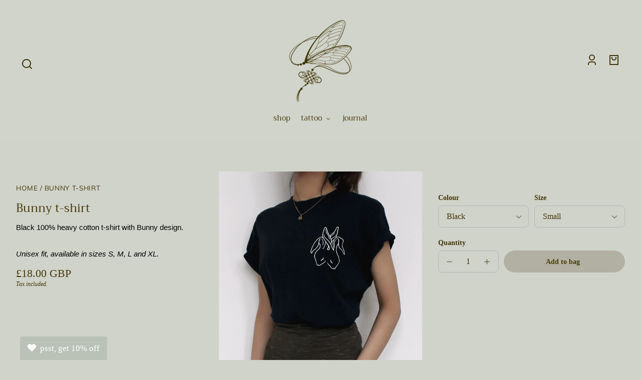

--- FILE ---
content_type: text/html; charset=utf-8
request_url: https://lisalanstudio.com/products/bunny-t-shirt
body_size: 31612
content:
<!doctype html>
<html class="no-js" lang="en">
  <head>
    <meta charset="utf-8">
    <meta http-equiv="X-UA-Compatible" content="IE=edge">
    <meta name="viewport" content="width=device-width,initial-scale=1">
    <meta name="theme-color" content="">
    <link rel="canonical" href="https://lisalanstudio.com/products/bunny-t-shirt">
    <link rel="preconnect" href="https://cdn.shopify.com" crossorigin><link rel="icon" type="image/png" href="//lisalanstudio.com/cdn/shop/files/cloud_2601-fe0f_8da8900f-aa2b-4a12-a4c4-22e4c3cb96b8.png?crop=center&height=48&v=1648817039&width=48"><link rel="preconnect" href="https://fonts.shopifycdn.com" crossorigin><title>
      Bunny t-shirt
 &ndash; lisalanstudio</title>

    
      <meta name="description" content="Black 100% heavy cotton t-shirt with Bunny design. Unisex fit, available in sizes S, M, L and XL.">
    

    

<meta property="og:site_name" content="lisalanstudio">
<meta property="og:url" content="https://lisalanstudio.com/products/bunny-t-shirt">
<meta property="og:title" content="Bunny t-shirt">
<meta property="og:type" content="product">
<meta property="og:description" content="Black 100% heavy cotton t-shirt with Bunny design. Unisex fit, available in sizes S, M, L and XL."><meta property="og:image" content="http://lisalanstudio.com/cdn/shop/products/LLS_Clothes-Bunny-F_6bb6dd64-95a4-4393-a9e2-51337a6f2985.png?v=1553050318">
  <meta property="og:image:secure_url" content="https://lisalanstudio.com/cdn/shop/products/LLS_Clothes-Bunny-F_6bb6dd64-95a4-4393-a9e2-51337a6f2985.png?v=1553050318">
  <meta property="og:image:width" content="2000">
  <meta property="og:image:height" content="2000"><meta property="og:price:amount" content="18.00">
  <meta property="og:price:currency" content="GBP"><meta name="twitter:card" content="summary_large_image">
<meta name="twitter:title" content="Bunny t-shirt">
<meta name="twitter:description" content="Black 100% heavy cotton t-shirt with Bunny design. Unisex fit, available in sizes S, M, L and XL.">


    <script src="//lisalanstudio.com/cdn/shop/t/13/assets/constants.js?v=69032263048807321231756562150" defer="defer"></script>
    <script src="//lisalanstudio.com/cdn/shop/t/13/assets/pubsub.js?v=162490899887979251756562150" defer="defer"></script>
    <script src="//lisalanstudio.com/cdn/shop/t/13/assets/global.js?v=162483811878621654401756562150" defer="defer"></script>
    <script src="//lisalanstudio.com/cdn/shop/t/13/assets/search-form.js?v=19757947218982769041756562150" defer="defer"></script>

    <script>window.performance && window.performance.mark && window.performance.mark('shopify.content_for_header.start');</script><meta name="facebook-domain-verification" content="xdgykvnrrh4soyrwwbi497md2iczyh">
<meta id="shopify-digital-wallet" name="shopify-digital-wallet" content="/4980801570/digital_wallets/dialog">
<meta name="shopify-checkout-api-token" content="6d259f9a2f34888e6f0898a83a491105">
<meta id="in-context-paypal-metadata" data-shop-id="4980801570" data-venmo-supported="false" data-environment="production" data-locale="en_US" data-paypal-v4="true" data-currency="GBP">
<link rel="alternate" type="application/json+oembed" href="https://lisalanstudio.com/products/bunny-t-shirt.oembed">
<script async="async" src="/checkouts/internal/preloads.js?locale=en-GB"></script>
<link rel="preconnect" href="https://shop.app" crossorigin="anonymous">
<script async="async" src="https://shop.app/checkouts/internal/preloads.js?locale=en-GB&shop_id=4980801570" crossorigin="anonymous"></script>
<script id="apple-pay-shop-capabilities" type="application/json">{"shopId":4980801570,"countryCode":"GB","currencyCode":"GBP","merchantCapabilities":["supports3DS"],"merchantId":"gid:\/\/shopify\/Shop\/4980801570","merchantName":"lisalanstudio","requiredBillingContactFields":["postalAddress","email"],"requiredShippingContactFields":["postalAddress","email"],"shippingType":"shipping","supportedNetworks":["visa","maestro","masterCard","amex","discover","elo"],"total":{"type":"pending","label":"lisalanstudio","amount":"1.00"},"shopifyPaymentsEnabled":true,"supportsSubscriptions":true}</script>
<script id="shopify-features" type="application/json">{"accessToken":"6d259f9a2f34888e6f0898a83a491105","betas":["rich-media-storefront-analytics"],"domain":"lisalanstudio.com","predictiveSearch":true,"shopId":4980801570,"locale":"en"}</script>
<script>var Shopify = Shopify || {};
Shopify.shop = "lisalanstudio.myshopify.com";
Shopify.locale = "en";
Shopify.currency = {"active":"GBP","rate":"1.0"};
Shopify.country = "GB";
Shopify.theme = {"name":"MOONCOVE 2.0 Autumn Rebrand","id":185295307139,"schema_name":"Whisk","schema_version":"12.0.0","theme_store_id":1819,"role":"main"};
Shopify.theme.handle = "null";
Shopify.theme.style = {"id":null,"handle":null};
Shopify.cdnHost = "lisalanstudio.com/cdn";
Shopify.routes = Shopify.routes || {};
Shopify.routes.root = "/";</script>
<script type="module">!function(o){(o.Shopify=o.Shopify||{}).modules=!0}(window);</script>
<script>!function(o){function n(){var o=[];function n(){o.push(Array.prototype.slice.apply(arguments))}return n.q=o,n}var t=o.Shopify=o.Shopify||{};t.loadFeatures=n(),t.autoloadFeatures=n()}(window);</script>
<script>
  window.ShopifyPay = window.ShopifyPay || {};
  window.ShopifyPay.apiHost = "shop.app\/pay";
  window.ShopifyPay.redirectState = null;
</script>
<script id="shop-js-analytics" type="application/json">{"pageType":"product"}</script>
<script defer="defer" async type="module" src="//lisalanstudio.com/cdn/shopifycloud/shop-js/modules/v2/client.init-shop-cart-sync_COMZFrEa.en.esm.js"></script>
<script defer="defer" async type="module" src="//lisalanstudio.com/cdn/shopifycloud/shop-js/modules/v2/chunk.common_CdXrxk3f.esm.js"></script>
<script type="module">
  await import("//lisalanstudio.com/cdn/shopifycloud/shop-js/modules/v2/client.init-shop-cart-sync_COMZFrEa.en.esm.js");
await import("//lisalanstudio.com/cdn/shopifycloud/shop-js/modules/v2/chunk.common_CdXrxk3f.esm.js");

  window.Shopify.SignInWithShop?.initShopCartSync?.({"fedCMEnabled":true,"windoidEnabled":true});

</script>
<script>
  window.Shopify = window.Shopify || {};
  if (!window.Shopify.featureAssets) window.Shopify.featureAssets = {};
  window.Shopify.featureAssets['shop-js'] = {"shop-cart-sync":["modules/v2/client.shop-cart-sync_CRSPkpKa.en.esm.js","modules/v2/chunk.common_CdXrxk3f.esm.js"],"init-fed-cm":["modules/v2/client.init-fed-cm_DO1JVZ96.en.esm.js","modules/v2/chunk.common_CdXrxk3f.esm.js"],"init-windoid":["modules/v2/client.init-windoid_hXardXh0.en.esm.js","modules/v2/chunk.common_CdXrxk3f.esm.js"],"init-shop-email-lookup-coordinator":["modules/v2/client.init-shop-email-lookup-coordinator_jpxQlUsx.en.esm.js","modules/v2/chunk.common_CdXrxk3f.esm.js"],"shop-toast-manager":["modules/v2/client.shop-toast-manager_C-K0q6-t.en.esm.js","modules/v2/chunk.common_CdXrxk3f.esm.js"],"shop-button":["modules/v2/client.shop-button_B6dBoDg5.en.esm.js","modules/v2/chunk.common_CdXrxk3f.esm.js"],"shop-login-button":["modules/v2/client.shop-login-button_BHRMsoBb.en.esm.js","modules/v2/chunk.common_CdXrxk3f.esm.js","modules/v2/chunk.modal_C89cmTvN.esm.js"],"shop-cash-offers":["modules/v2/client.shop-cash-offers_p6Pw3nax.en.esm.js","modules/v2/chunk.common_CdXrxk3f.esm.js","modules/v2/chunk.modal_C89cmTvN.esm.js"],"avatar":["modules/v2/client.avatar_BTnouDA3.en.esm.js"],"init-shop-cart-sync":["modules/v2/client.init-shop-cart-sync_COMZFrEa.en.esm.js","modules/v2/chunk.common_CdXrxk3f.esm.js"],"init-shop-for-new-customer-accounts":["modules/v2/client.init-shop-for-new-customer-accounts_BNQiNx4m.en.esm.js","modules/v2/client.shop-login-button_BHRMsoBb.en.esm.js","modules/v2/chunk.common_CdXrxk3f.esm.js","modules/v2/chunk.modal_C89cmTvN.esm.js"],"pay-button":["modules/v2/client.pay-button_CRuQ9trT.en.esm.js","modules/v2/chunk.common_CdXrxk3f.esm.js"],"init-customer-accounts-sign-up":["modules/v2/client.init-customer-accounts-sign-up_Q1yheB3t.en.esm.js","modules/v2/client.shop-login-button_BHRMsoBb.en.esm.js","modules/v2/chunk.common_CdXrxk3f.esm.js","modules/v2/chunk.modal_C89cmTvN.esm.js"],"checkout-modal":["modules/v2/client.checkout-modal_DtXVhFgQ.en.esm.js","modules/v2/chunk.common_CdXrxk3f.esm.js","modules/v2/chunk.modal_C89cmTvN.esm.js"],"init-customer-accounts":["modules/v2/client.init-customer-accounts_B5rMd0lj.en.esm.js","modules/v2/client.shop-login-button_BHRMsoBb.en.esm.js","modules/v2/chunk.common_CdXrxk3f.esm.js","modules/v2/chunk.modal_C89cmTvN.esm.js"],"lead-capture":["modules/v2/client.lead-capture_CmGCXBh3.en.esm.js","modules/v2/chunk.common_CdXrxk3f.esm.js","modules/v2/chunk.modal_C89cmTvN.esm.js"],"shop-follow-button":["modules/v2/client.shop-follow-button_CV5C02lv.en.esm.js","modules/v2/chunk.common_CdXrxk3f.esm.js","modules/v2/chunk.modal_C89cmTvN.esm.js"],"shop-login":["modules/v2/client.shop-login_Bz_Zm_XZ.en.esm.js","modules/v2/chunk.common_CdXrxk3f.esm.js","modules/v2/chunk.modal_C89cmTvN.esm.js"],"payment-terms":["modules/v2/client.payment-terms_D7XnU2ez.en.esm.js","modules/v2/chunk.common_CdXrxk3f.esm.js","modules/v2/chunk.modal_C89cmTvN.esm.js"]};
</script>
<script>(function() {
  var isLoaded = false;
  function asyncLoad() {
    if (isLoaded) return;
    isLoaded = true;
    var urls = ["https:\/\/cdn.nfcube.com\/instafeed-656f521d9266c880b7c64fff63e8b2ac.js?shop=lisalanstudio.myshopify.com"];
    for (var i = 0; i < urls.length; i++) {
      var s = document.createElement('script');
      s.type = 'text/javascript';
      s.async = true;
      s.src = urls[i];
      var x = document.getElementsByTagName('script')[0];
      x.parentNode.insertBefore(s, x);
    }
  };
  if(window.attachEvent) {
    window.attachEvent('onload', asyncLoad);
  } else {
    window.addEventListener('load', asyncLoad, false);
  }
})();</script>
<script id="__st">var __st={"a":4980801570,"offset":0,"reqid":"7372a7b2-7b55-48e3-8872-063aaab2fcb4-1763042389","pageurl":"lisalanstudio.com\/products\/bunny-t-shirt","u":"7cf7972724bb","p":"product","rtyp":"product","rid":1776670834722};</script>
<script>window.ShopifyPaypalV4VisibilityTracking = true;</script>
<script id="captcha-bootstrap">!function(){'use strict';const t='contact',e='account',n='new_comment',o=[[t,t],['blogs',n],['comments',n],[t,'customer']],c=[[e,'customer_login'],[e,'guest_login'],[e,'recover_customer_password'],[e,'create_customer']],r=t=>t.map((([t,e])=>`form[action*='/${t}']:not([data-nocaptcha='true']) input[name='form_type'][value='${e}']`)).join(','),a=t=>()=>t?[...document.querySelectorAll(t)].map((t=>t.form)):[];function s(){const t=[...o],e=r(t);return a(e)}const i='password',u='form_key',d=['recaptcha-v3-token','g-recaptcha-response','h-captcha-response',i],f=()=>{try{return window.sessionStorage}catch{return}},m='__shopify_v',_=t=>t.elements[u];function p(t,e,n=!1){try{const o=window.sessionStorage,c=JSON.parse(o.getItem(e)),{data:r}=function(t){const{data:e,action:n}=t;return t[m]||n?{data:e,action:n}:{data:t,action:n}}(c);for(const[e,n]of Object.entries(r))t.elements[e]&&(t.elements[e].value=n);n&&o.removeItem(e)}catch(o){console.error('form repopulation failed',{error:o})}}const l='form_type',E='cptcha';function T(t){t.dataset[E]=!0}const w=window,h=w.document,L='Shopify',v='ce_forms',y='captcha';let A=!1;((t,e)=>{const n=(g='f06e6c50-85a8-45c8-87d0-21a2b65856fe',I='https://cdn.shopify.com/shopifycloud/storefront-forms-hcaptcha/ce_storefront_forms_captcha_hcaptcha.v1.5.2.iife.js',D={infoText:'Protected by hCaptcha',privacyText:'Privacy',termsText:'Terms'},(t,e,n)=>{const o=w[L][v],c=o.bindForm;if(c)return c(t,g,e,D).then(n);var r;o.q.push([[t,g,e,D],n]),r=I,A||(h.body.append(Object.assign(h.createElement('script'),{id:'captcha-provider',async:!0,src:r})),A=!0)});var g,I,D;w[L]=w[L]||{},w[L][v]=w[L][v]||{},w[L][v].q=[],w[L][y]=w[L][y]||{},w[L][y].protect=function(t,e){n(t,void 0,e),T(t)},Object.freeze(w[L][y]),function(t,e,n,w,h,L){const[v,y,A,g]=function(t,e,n){const i=e?o:[],u=t?c:[],d=[...i,...u],f=r(d),m=r(i),_=r(d.filter((([t,e])=>n.includes(e))));return[a(f),a(m),a(_),s()]}(w,h,L),I=t=>{const e=t.target;return e instanceof HTMLFormElement?e:e&&e.form},D=t=>v().includes(t);t.addEventListener('submit',(t=>{const e=I(t);if(!e)return;const n=D(e)&&!e.dataset.hcaptchaBound&&!e.dataset.recaptchaBound,o=_(e),c=g().includes(e)&&(!o||!o.value);(n||c)&&t.preventDefault(),c&&!n&&(function(t){try{if(!f())return;!function(t){const e=f();if(!e)return;const n=_(t);if(!n)return;const o=n.value;o&&e.removeItem(o)}(t);const e=Array.from(Array(32),(()=>Math.random().toString(36)[2])).join('');!function(t,e){_(t)||t.append(Object.assign(document.createElement('input'),{type:'hidden',name:u})),t.elements[u].value=e}(t,e),function(t,e){const n=f();if(!n)return;const o=[...t.querySelectorAll(`input[type='${i}']`)].map((({name:t})=>t)),c=[...d,...o],r={};for(const[a,s]of new FormData(t).entries())c.includes(a)||(r[a]=s);n.setItem(e,JSON.stringify({[m]:1,action:t.action,data:r}))}(t,e)}catch(e){console.error('failed to persist form',e)}}(e),e.submit())}));const S=(t,e)=>{t&&!t.dataset[E]&&(n(t,e.some((e=>e===t))),T(t))};for(const o of['focusin','change'])t.addEventListener(o,(t=>{const e=I(t);D(e)&&S(e,y())}));const B=e.get('form_key'),M=e.get(l),P=B&&M;t.addEventListener('DOMContentLoaded',(()=>{const t=y();if(P)for(const e of t)e.elements[l].value===M&&p(e,B);[...new Set([...A(),...v().filter((t=>'true'===t.dataset.shopifyCaptcha))])].forEach((e=>S(e,t)))}))}(h,new URLSearchParams(w.location.search),n,t,e,['guest_login'])})(!0,!0)}();</script>
<script integrity="sha256-52AcMU7V7pcBOXWImdc/TAGTFKeNjmkeM1Pvks/DTgc=" data-source-attribution="shopify.loadfeatures" defer="defer" src="//lisalanstudio.com/cdn/shopifycloud/storefront/assets/storefront/load_feature-81c60534.js" crossorigin="anonymous"></script>
<script crossorigin="anonymous" defer="defer" src="//lisalanstudio.com/cdn/shopifycloud/storefront/assets/shopify_pay/storefront-65b4c6d7.js?v=20250812"></script>
<script data-source-attribution="shopify.dynamic_checkout.dynamic.init">var Shopify=Shopify||{};Shopify.PaymentButton=Shopify.PaymentButton||{isStorefrontPortableWallets:!0,init:function(){window.Shopify.PaymentButton.init=function(){};var t=document.createElement("script");t.src="https://lisalanstudio.com/cdn/shopifycloud/portable-wallets/latest/portable-wallets.en.js",t.type="module",document.head.appendChild(t)}};
</script>
<script data-source-attribution="shopify.dynamic_checkout.buyer_consent">
  function portableWalletsHideBuyerConsent(e){var t=document.getElementById("shopify-buyer-consent"),n=document.getElementById("shopify-subscription-policy-button");t&&n&&(t.classList.add("hidden"),t.setAttribute("aria-hidden","true"),n.removeEventListener("click",e))}function portableWalletsShowBuyerConsent(e){var t=document.getElementById("shopify-buyer-consent"),n=document.getElementById("shopify-subscription-policy-button");t&&n&&(t.classList.remove("hidden"),t.removeAttribute("aria-hidden"),n.addEventListener("click",e))}window.Shopify?.PaymentButton&&(window.Shopify.PaymentButton.hideBuyerConsent=portableWalletsHideBuyerConsent,window.Shopify.PaymentButton.showBuyerConsent=portableWalletsShowBuyerConsent);
</script>
<script data-source-attribution="shopify.dynamic_checkout.cart.bootstrap">document.addEventListener("DOMContentLoaded",(function(){function t(){return document.querySelector("shopify-accelerated-checkout-cart, shopify-accelerated-checkout")}if(t())Shopify.PaymentButton.init();else{new MutationObserver((function(e,n){t()&&(Shopify.PaymentButton.init(),n.disconnect())})).observe(document.body,{childList:!0,subtree:!0})}}));
</script>
<link id="shopify-accelerated-checkout-styles" rel="stylesheet" media="screen" href="https://lisalanstudio.com/cdn/shopifycloud/portable-wallets/latest/accelerated-checkout-backwards-compat.css" crossorigin="anonymous">
<style id="shopify-accelerated-checkout-cart">
        #shopify-buyer-consent {
  margin-top: 1em;
  display: inline-block;
  width: 100%;
}

#shopify-buyer-consent.hidden {
  display: none;
}

#shopify-subscription-policy-button {
  background: none;
  border: none;
  padding: 0;
  text-decoration: underline;
  font-size: inherit;
  cursor: pointer;
}

#shopify-subscription-policy-button::before {
  box-shadow: none;
}

      </style>

<script>window.performance && window.performance.mark && window.performance.mark('shopify.content_for_header.end');</script>


    <style data-shopify>
      
      
      
      
      @font-face {
  font-family: Trirong;
  font-weight: 400;
  font-style: normal;
  font-display: swap;
  src: url("//lisalanstudio.com/cdn/fonts/trirong/trirong_n4.46b40419aaa69bf77077c3108d75dad5a0318d4b.woff2") format("woff2"),
       url("//lisalanstudio.com/cdn/fonts/trirong/trirong_n4.97753898e63cd7e164ad614681eba2c7fe577190.woff") format("woff");
}

      @font-face {
  font-family: Trirong;
  font-weight: 700;
  font-style: normal;
  font-display: swap;
  src: url("//lisalanstudio.com/cdn/fonts/trirong/trirong_n7.a33ed6536f9a7c6d7a9d0b52e1e13fd44f544eff.woff2") format("woff2"),
       url("//lisalanstudio.com/cdn/fonts/trirong/trirong_n7.cdb88d0f8e5c427b393745c8cdeb8bc085cbacff.woff") format("woff");
}

      @font-face {
  font-family: Muli;
  font-weight: 400;
  font-style: normal;
  font-display: swap;
  src: url("//lisalanstudio.com/cdn/fonts/muli/muli_n4.e949947cfff05efcc994b2e2db40359a04fa9a92.woff2") format("woff2"),
       url("//lisalanstudio.com/cdn/fonts/muli/muli_n4.35355e4a0c27c9bc94d9af3f9bcb586d8229277a.woff") format("woff");
}

      @font-face {
  font-family: Muli;
  font-weight: 700;
  font-style: normal;
  font-display: swap;
  src: url("//lisalanstudio.com/cdn/fonts/muli/muli_n7.c8c44d0404947d89610714223e630c4cbe005587.woff2") format("woff2"),
       url("//lisalanstudio.com/cdn/fonts/muli/muli_n7.4cbcffea6175d46b4d67e9408244a5b38c2ac568.woff") format("woff");
}

:root {
        --border-radius-square: 50%;
        --border-radius-pill: 9999px;;
        --border-radius: 8px;

        --space-xsmall: 0.33rem;
        --space-small: 0.66rem;
        --space-medium: 1rem;
        --space-large: 2rem;
        --space-xlarge: 4rem;

        --font-body-family: "New York", Iowan Old Style, Apple Garamond, Baskerville, Times New Roman, Droid Serif, Times, Source Serif Pro, serif, Apple Color Emoji, Segoe UI Emoji, Segoe UI Symbol;
        --font-body-style: normal;
        --font-body-weight: 400;
        --font-body-size: 16px;
        --font-body-text-transform: unset;
        --font-body-letter-spacing: 0;
        --font-heading-family: Trirong, serif;
        --font-heading-style: normal;
        --font-heading-weight: 400;
        --font-heading-base-size: 2.4rem;
        
          --font-heading-text-transform: none;
          --font-heading-letter-spacing: 0;
        
        --font-heading-size-large: var(--font-heading-base-size);
        --font-heading-size-medium: calc(var(--font-heading-base-size) * 0.8);
        --font-heading-size-small: calc(var(--font-heading-base-size) * 0.6);
        --font-heading-size-xsmall: 1.3rem;
        --font-heading-line-height: 1.15;
        --font-copy-size-xlarge: 1.4em;
        --font-copy-size-large: 1.25em;
        --font-copy-size-small: 0.9em;
        --font-copy-size-xsmall: 0.775em;
        --font-copy-size-xxsmall: 0.7em;
        --font-copy-line-height: 1.5;
        --font-accent-family: Muli, sans-serif;
        --font-accent-style: normal;
        --font-accent-weight: 400;
        
          --font-accent-text-transform: uppercase;
          --font-accent-letter-spacing: 0.05em;
        
        --font-accent-line-height: 1.1;
        --font-accent-base-size: 0.85rem;
        --font-button-family: var(--font-body-family);
        --font-button-letter-spacing: var(--font-body-letter-spacing);
        --font-button-text-transform: var(--font-body-text-transform);
        --font-button-size: 0.9rem;

        --product-image-aspect-ratio: 1;
        
          --product-image-aspect-ratio-fallback-padding-top: 100%;
        

        --border-color-opacity: 0.25;
        --color-border: #b6b6b6;
        --color-background-raw: 80, 9%, 81%;
        --color-foreground-raw: 48, 86%, 14%;
        --color-primary-raw: 49, 9%, 67%;
        --color-secondary-raw: 34, 50%, 26%;
        --color-tertiary-raw: 30, 15%, 79%;
        --color-quaternary-raw: 47, 21%, 38%;
        --color-quinary-raw: 60, 10%, 77%;
        --color-senary-raw: 60, 10%, 77%;
        --color-primary-contrast-raw: 48, 76%, 16%;
        --color-secondary-contrast-raw: 36, 15%, 94%;
        --color-tertiary-contrast-raw: 34, 25%, 33%;
        --color-quaternary-contrast-raw: 30, 21%, 87%;
        --color-quinary-contrast-raw: 0, 0%, 11%;
        --color-senary-contrast-raw: 142, 5%, 29%;
        --color-site-header-bg: #d1d4cb;
        --color-site-header-border: #b6b6b6;
        --color-nav-text: #413505;
        --color-nav-text-raw: 48, 86%, 14%;
        --color-site-footer-bg: #323834;
        --color-site-footer-text-raw: 143, 5%, 34%;
        --color-site-footer-text: #535b56;
        --color-site-footer-border: #5b5b5b;
        --color-badge-default: #b6b6b6;
        --color-sale-badge-bg: #a4c6ba;
        --color-sale-badge-text: #ffffff;
        --color-sold-out-badge-bg: #eaeaea;
        --color-sold-out-badge-text: #000000;
        --color-coming-soon-badge-bg: #d3efe5;
        --color-coming-soon-badge-text: #000000;
        --color-new-badge-bg: #ebdfd9;
        --color-new-badge-text: #403b3b;
        --color-foreground: hsl(var(--color-foreground-raw));
        --color-background: hsl(var(--color-background-raw));
        --color-image-placeholder: ;
        --color-primary: hsl(var(--color-primary-raw));
        --color-secondary: hsl(var(--color-secondary-raw));
        --color-tertiary: hsl(var(--color-tertiary-raw));
        --color-quaternary: hsl(var(--color-quaternary-raw));
        --color-quinary: hsl(var(--color-quinary-raw));
        --color-senary: hsl(var(--color-senary-raw));
        --color-primary-contrast: hsl(var(--color-primary-contrast-raw));
        --color-secondary-contrast: hsl(var(--color-secondary-contrast-raw));
        --color-tertiary-contrast: hsl(var(--color-tertiary-contrast-raw));
        --color-quaternary-contrast: hsl(var(--color-quaternary-contrast-raw));
        --color-quinary-contrast: hsl(var(--color-quinary-contrast-raw));
        --color-senary-contrast: hsl(var(--color-senary-contrast-raw));
        --color-box-shadow: hsla(var(--color-foreground-raw), 0.15);
        --color-overlay: hsla(var(--color-background-raw), 0.7);
        --color-default: var(--color-background);
        --color-inverse: var(--color-foreground);
        --color-discount-bg: hsla(var(--color-foreground-raw), 0.07);

        --border-size--thick: 2px;
        --border-size--thin: 1px;
        --border--thin: var(--border-size--thin) solid var(--color-border);
        --border--thick: var(--border-size--thick) solid var(--color-border);
        --border-radius-arch: 70px;
        --border-radius-rounded: 50px;
        --box-shadow--bottom: 0 12px 20px -15px var(--color-box-shadow);
        --box-shadow--all-sides: 0 0 20px var(--color-box-shadow);
        --box-shadow--all-sides-small: 0 0 10px var(--color-box-shadow);

        --space-drawer-sides: var(--space-medium);
        --space-viewport-sides: var(--space-large);
        --space-grid-gap: var(--space-large);
        --space-between-product-blocks: 15px;

        --scrollbar-width: 0px;
        --container-max-width-copy: 45rem;
        --container-width-form: 38ch;
        --container-width-large: 62rem;
        --container-width-medium: 40rem;
        --container-width-small: 24rem;
        --drawer-width: 380px;
        --page-width: 100rem;
        --drawer-header-height: 5rem;
        --pointer-element-min-height: 44px;
        --button-tag-height: calc(var(--pointer-element-min-height) * 0.75);
        --link-underline-offset: 0.25em;
        /* Overriden by global.js function setCSSVariables */
        --site-header-height: var(--pointer-element-min-height);
        --site-footer-height: 200px;

        --transition-duration: 200ms;
        --transition-duration-long: 500ms;
        --transition-timing-function: ease;

        --z-index-hidden: -1;
        --z-index-background: 0;
        --z-index-base: 1;
        --z-index-overlay: 2;
        --z-index-overlay-interaction: 3;
        --z-index-slideshow-interaction: 5;
        --z-index-drawer-footer: 6;
        --z-index-header-under-freeze: 10;
        --z-index-site-footer: 90;
        --z-index-pop-up-open: 92;
        --z-index-pop-up-overlay: 93;
        --z-index-newsletter-modal: 95;
        --z-index-product-quick-add: 100;
        --z-index-announcement-bar: 109;
        --z-index-site-header: 110;
        --z-index-site-header-heading: 111;
        --z-index-skip-to-content-link: 115;
        --z-index-search-on-mobile: 120;
        --z-index-freeze-overlay: 195;
        --z-index-header-dropdown: 199;
        --z-index-drawer: 200;
        --z-index-modal-overlay: 249;
        --z-index-modal: 250;
        --z-index-age-verifier: 300;
      }

      @media screen and (max-width: 767px) {
        :root {
          --space-grid-gap: var(--space-medium);
          --space-viewport-sides: var(--space-medium);
          --font-heading-size-large: calc(var(--font-heading-base-size) * 0.8);
          --font-heading-size-medium: calc(var(--font-heading-base-size) * 0.6);
          --font-heading-size-small: calc(var(--font-heading-base-size) * 0.5);
          --font-heading-size-xsmall: 1.2rem;
        }
      }

      *,
      *::before,
      *::after {
        box-sizing: border-box;
      }

      html {
        background-color: var(--color-background);
        box-sizing: border-box;
        font-size: var(--font-body-size);
        min-height: 100%;
      }

      body {
        accent-color: var(--color-primary);
        color: var(--color-foreground);
        font-family: var(--font-body-family);
        font-size: 1rem;
        -moz-osx-font-smoothing: grayscale;
        -webkit-font-smoothing: antialiased;
        font-style: var(--font-body-style);
        font-weight: var(--font-body-weight);
        height: 100%;
        line-height: var(--font-copy-line-height);
        margin: 0;
        min-height: 100vh;
        position: relative;
      }

      

      
    </style>

    <link href="//lisalanstudio.com/cdn/shop/t/13/assets/styles-base.css?v=69789780416259245011756562150" rel="stylesheet" type="text/css" media="all" />
    <link href="//lisalanstudio.com/cdn/shop/t/13/assets/styles-buttons.css?v=34623403900232735021756562150" rel="stylesheet" type="text/css" media="all" />
    <link href="//lisalanstudio.com/cdn/shop/t/13/assets/styles-component-announcement-bar.css?v=76148938484323172611756562150" rel="stylesheet" type="text/css" media="all" />
    <link href="//lisalanstudio.com/cdn/shop/t/13/assets/styles-component-header.css?v=111567703132104008661756562150" rel="stylesheet" type="text/css" media="all" />
    <link href="//lisalanstudio.com/cdn/shop/t/13/assets/styles-component-banner.css?v=182220683435838848731756562150" rel="stylesheet" type="text/css" media="all" />
    <link href="//lisalanstudio.com/cdn/shop/t/13/assets/styles-component-accordion.css?v=47468767959664587251756562150" rel="stylesheet" type="text/css" media="all" />
    <link href="//lisalanstudio.com/cdn/shop/t/13/assets/styles-component-badge.css?v=144349064867762319891756562150" rel="stylesheet" type="text/css" media="all" />
    <link href="//lisalanstudio.com/cdn/shop/t/13/assets/styles-component-cards.css?v=72159813377235269471756562150" rel="stylesheet" type="text/css" media="all" />
    <link href="//lisalanstudio.com/cdn/shop/t/13/assets/styles-component-loader.css?v=19355263322091887921756562150" rel="stylesheet" type="text/css" media="all" />
    <link href="//lisalanstudio.com/cdn/shop/t/13/assets/styles-component-pagination.css?v=12704901165428546061756562150" rel="stylesheet" type="text/css" media="all" />
    <link href="//lisalanstudio.com/cdn/shop/t/13/assets/styles-component-slider.css?v=173196918352874282941756562150" rel="stylesheet" type="text/css" media="all" />
    <link href="//lisalanstudio.com/cdn/shop/t/13/assets/vendor-swiper.css?v=100887633943201866951756562150" rel="stylesheet" type="text/css" media="all" />
    <link href="//lisalanstudio.com/cdn/shop/t/13/assets/styles-utilities-align-display.css?v=154952393300895998631756562150" rel="stylesheet" type="text/css" media="all" />
    <link href="//lisalanstudio.com/cdn/shop/t/13/assets/styles-utilities-animations.css?v=46963381867819055221756562150" rel="stylesheet" type="text/css" media="all" />
    <link href="//lisalanstudio.com/cdn/shop/t/13/assets/styles-utilities-colors.css?v=105210572258142982511756562150" rel="stylesheet" type="text/css" media="all" />
    <link href="//lisalanstudio.com/cdn/shop/t/13/assets/styles-utilities-containers.css?v=170236130488024248341756562150" rel="stylesheet" type="text/css" media="all" />
    <link href="//lisalanstudio.com/cdn/shop/t/13/assets/styles-utilities-element-object.css?v=18906199784606802351756562150" rel="stylesheet" type="text/css" media="all" />
    <link href="//lisalanstudio.com/cdn/shop/t/13/assets/styles-utilities-flex-grid.css?v=12026128043639197721756562150" rel="stylesheet" type="text/css" media="all" />
    <link href="//lisalanstudio.com/cdn/shop/t/13/assets/styles-utilities-forms.css?v=15676349795811235531756562150" rel="stylesheet" type="text/css" media="all" />
    <link href="//lisalanstudio.com/cdn/shop/t/13/assets/styles-utilities-misc.css?v=80192239744388805471756562150" rel="stylesheet" type="text/css" media="all" />
    <link href="//lisalanstudio.com/cdn/shop/t/13/assets/styles-utilities-typography.css?v=17519655925124702261756562150" rel="stylesheet" type="text/css" media="all" />
    <link href="//lisalanstudio.com/cdn/shop/t/13/assets/styles-utilities-spacing.css?v=76107798846909205711756562150" rel="stylesheet" type="text/css" media="all" />

    
      <style>
        
      </style>
    

    
      
    

    <script>document.documentElement.className = document.documentElement.className.replace('no-js', 'js');</script>
  <!-- BEGIN app block: shopify://apps/hulk-form-builder/blocks/app-embed/b6b8dd14-356b-4725-a4ed-77232212b3c3 --><!-- BEGIN app snippet: hulkapps-formbuilder-theme-ext --><script type="text/javascript">
  
  if (typeof window.formbuilder_customer != "object") {
        window.formbuilder_customer = {}
  }

  window.hulkFormBuilder = {
    form_data: {"form_Dp_49Au3YANOAZS0D3iFlw":{"uuid":"Dp_49Au3YANOAZS0D3iFlw","form_name":"Tattoo Bookings 2025","form_data":{"div_back_gradient_1":"#fff","div_back_gradient_2":"#fff","back_color":"#fff","form_title":"","form_submit":"submit booking","after_submit":"hideAndmessage","after_submit_msg":"\u003cp style=\"text-align: center;\"\u003e\u003cem\u003e\u003cstrong\u003eThank you!\u003c\/strong\u003e\u003c\/em\u003e\u003cbr \/\u003e\n\u003cem\u003eplease allow up to 2 weeks for a response\u003cbr \/\u003e\nand check your spam inbox\u0026nbsp;as replies sometimes end up there\u003c\/em\u003e\u003c\/p\u003e\n","captcha_enable":"no","label_style":"blockLabels","input_border_radius":0,"back_type":"transparent","input_back_color":"#a9a693","input_back_color_hover":"#a9a693","back_shadow":"none","label_font_clr":"#413505","input_font_clr":"#413505","button_align":"fullBtn","button_clr":"#fbf9ec","button_back_clr":"#536251","button_border_radius":0,"form_width":"560px","form_border_size":0,"form_border_clr":"#cac9bf","form_border_radius":0,"label_font_size":"16","input_font_size":"14","button_font_size":"15","form_padding":"20","input_border_color":"#ccc","input_border_color_hover":"#ccc","btn_border_clr":"#938d6b","btn_border_size":0,"form_name":"Tattoo Bookings 2025","":"lissixiu@gmail.com","label_font_family":"Quattrocento Sans","input_font_family":"Quattrocento Sans","form_banner_alignment":"center","form_description":"","banner_img_width":"926","banner_img_height":"170","label_fonts_type":"Google Fonts","input_placeholder_clr":"#413505","formElements":[{"type":"text","position":0,"label":"full name","customClass":"","halfwidth":"yes","Conditions":{},"required":"yes","page_number":1},{"type":"text","position":1,"label":"pronouns","halfwidth":"yes","Conditions":{},"page_number":1,"placeholder":"(e.g she\/her)"},{"type":"email","position":2,"label":"email address","required":"yes","email_confirm":"yes","Conditions":{},"page_number":1,"placeholder":"(double check for typos)","halfwidth":"yes"},{"Conditions":{},"type":"text","position":3,"label":"size and placement","required":"yes","page_number":1,"halfwidth":"yes","placeholder":"(e.g 2-3 inches on arm)"},{"Conditions":{},"type":"textarea","position":4,"label":"your tattoo idea","required":"yes","page_number":1,"placeholder":"description of your custom idea(s) or the flash design(s) you'd like "},{"Conditions":{},"type":"text","position":5,"label":"availability","required":"yes","centerfield":"no","page_number":1,"halfwidth":"no","infoMessage":"opening times: Mon - Sun 11am - 7pm","placeholder":"(preferred days\/flexible)"},{"Conditions":{},"type":"image","position":6,"label":"reference images","imageMultiple":"yes","required":"no","halfwidth":"no","page_number":1,"enable_drag_and_drop":"no","browse_btn":"upload image(s)","imagenoMultiple":"8","placeholder":"upload my flash design(s) or inspiration and placement images","infoMessage":"upload flash design(s) or inspiration images"},{"Conditions":{},"type":"text","position":7,"label":"any special requirements?","page_number":1,"placeholder":"(e.g first tattoo? allergies\/conditions etc.?)","centerfield":"no","infoMessage":"I’ll do my best to accommodate!"},{"Conditions":{},"type":"select","position":8,"label":"how did you find me?","values":"Instagram\nGoogle searches\nRecommendation\nReturning Client\nTiktok\nOther","elementCost":{},"page_number":1,"placeholder":"please select"}]},"is_spam_form":false,"shop_uuid":"ExXGYG2usfMjwTp_Gmh-MA","shop_timezone":"Europe\/London","shop_id":64711,"shop_is_after_submit_enabled":true,"shop_shopify_plan":"basic","shop_shopify_domain":"lisalanstudio.myshopify.com","shop_remove_watermark":false,"shop_created_at":"2022-04-13T09:38:05.543-05:00"}},
    shop_data: {"shop_ExXGYG2usfMjwTp_Gmh-MA":{"shop_uuid":"ExXGYG2usfMjwTp_Gmh-MA","shop_timezone":"Europe\/London","shop_id":64711,"shop_is_after_submit_enabled":true,"shop_shopify_plan":"basic","shop_shopify_domain":"lisalanstudio.myshopify.com","shop_remove_watermark":false,"shop_created_at":"2022-04-13T09:38:05.543-05:00","is_skip_metafield":false,"shop_deleted":false,"shop_disabled":false}},
    settings_data: {"shop_settings":{"shop_customise_msgs":[],"default_customise_msgs":{"is_required":"is required","thank_you":"Thank you! The form was submitted successfully.","processing":"Processing...","valid_data":"Please provide valid data","valid_email":"Provide valid email format","valid_tags":"HTML Tags are not allowed","valid_phone":"Provide valid phone number","valid_captcha":"Please provide valid captcha response","valid_url":"Provide valid URL","only_number_alloud":"Provide valid number in","number_less":"must be less than","number_more":"must be more than","image_must_less":"Image must be less than 20MB","image_number":"Images allowed","image_extension":"Invalid extension! Please provide image file","error_image_upload":"Error in image upload. Please try again.","error_file_upload":"Error in file upload. Please try again.","your_response":"Your response","error_form_submit":"Error occur.Please try again after sometime.","email_submitted":"Form with this email is already submitted","invalid_email_by_zerobounce":"The email address you entered appears to be invalid. Please check it and try again.","download_file":"Download file","card_details_invalid":"Your card details are invalid","card_details":"Card details","please_enter_card_details":"Please enter card details","card_number":"Card number","exp_mm":"Exp MM","exp_yy":"Exp YY","crd_cvc":"CVV","payment_value":"Payment amount","please_enter_payment_amount":"Please enter payment amount","address1":"Address line 1","address2":"Address line 2","city":"City","province":"Province","zipcode":"Zip code","country":"Country","blocked_domain":"This form does not accept addresses from","file_must_less":"File must be less than 20MB","file_extension":"Invalid extension! Please provide file","only_file_number_alloud":"files allowed","previous":"Previous","next":"Next","must_have_a_input":"Please enter at least one field.","please_enter_required_data":"Please enter required data","atleast_one_special_char":"Include at least one special character","atleast_one_lowercase_char":"Include at least one lowercase character","atleast_one_uppercase_char":"Include at least one uppercase character","atleast_one_number":"Include at least one number","must_have_8_chars":"Must have 8 characters long","be_between_8_and_12_chars":"Be between 8 and 12 characters long","please_select":"Please Select","phone_submitted":"Form with this phone number is already submitted","user_res_parse_error":"Error while submitting the form","valid_same_values":"values must be same","product_choice_clear_selection":"Clear Selection","picture_choice_clear_selection":"Clear Selection","remove_all_for_file_image_upload":"Remove All","invalid_file_type_for_image_upload":"You can't upload files of this type.","invalid_file_type_for_signature_upload":"You can't upload files of this type.","max_files_exceeded_for_file_upload":"You can not upload any more files.","max_files_exceeded_for_image_upload":"You can not upload any more files.","file_already_exist":"File already uploaded","max_limit_exceed":"You have added the maximum number of text fields.","cancel_upload_for_file_upload":"Cancel upload","cancel_upload_for_image_upload":"Cancel upload","cancel_upload_for_signature_upload":"Cancel upload"},"shop_blocked_domains":[]}},
    features_data: {"shop_plan_features":{"shop_plan_features":["unlimited-forms","full-design-customization","export-form-submissions","multiple-recipients-for-form-submissions","multiple-admin-notifications","enable-captcha","unlimited-file-uploads","save-submitted-form-data","set-auto-response-message","conditional-logic","form-banner","save-as-draft-facility","include-user-response-in-admin-email","disable-form-submission","removing-powered-by-hulkapps","mail-platform-integration","stripe-payment-integration","pre-built-templates","create-customer-account-on-shopify","google-analytics-3-by-tracking-id","facebook-pixel-id","bing-uet-pixel-id","advanced-js","advanced-css","api-available","customize-form-message","hidden-field","restrict-from-submissions-per-one-user","utm-tracking","ratings","privacy-notices","heading","paragraph","shopify-flow-trigger","domain-setup","block-domain","address","html-code","form-schedule","after-submit-script","customize-form-scrolling","on-form-submission-record-the-referrer-url","password","duplicate-the-forms","include-user-response-in-auto-responder-email","elements-add-ons","admin-and-auto-responder-email-with-tokens","email-export","premium-support","google-analytics-4-by-measurement-id","google-ads-for-tracking-conversion","validation-field","file-upload","load_form_as_popup","advanced_conditional_logic"]}},
    shop: null,
    shop_id: null,
    plan_features: null,
    validateDoubleQuotes: false,
    assets: {
      extraFunctions: "https://cdn.shopify.com/extensions/019a6c74-29f3-754a-afe5-b354ea02c446/form_builder-47/assets/extra-functions.js",
      extraStyles: "https://cdn.shopify.com/extensions/019a6c74-29f3-754a-afe5-b354ea02c446/form_builder-47/assets/extra-styles.css",
      bootstrapStyles: "https://cdn.shopify.com/extensions/019a6c74-29f3-754a-afe5-b354ea02c446/form_builder-47/assets/theme-app-extension-bootstrap.css"
    },
    translations: {
      htmlTagNotAllowed: "HTML Tags are not allowed",
      sqlQueryNotAllowed: "SQL Queries are not allowed",
      doubleQuoteNotAllowed: "Double quotes are not allowed",
      vorwerkHttpWwwNotAllowed: "The words \u0026#39;http\u0026#39; and \u0026#39;www\u0026#39; are not allowed. Please remove them and try again.",
      maxTextFieldsReached: "You have added the maximum number of text fields.",
      avoidNegativeWords: "Avoid negative words: Don\u0026#39;t use negative words in your contact message.",
      customDesignOnly: "This form is for custom designs requests. For general inquiries please contact our team at info@stagheaddesigns.com",
      zerobounceApiErrorMsg: "We couldn\u0026#39;t verify your email due to a technical issue. Please try again later.",
    }

  }

  

  window.FbThemeAppExtSettingsHash = {}
  
</script><!-- END app snippet --><!-- END app block --><script src="https://cdn.shopify.com/extensions/019a6c74-29f3-754a-afe5-b354ea02c446/form_builder-47/assets/form-builder-script.js" type="text/javascript" defer="defer"></script>
<script src="https://cdn.shopify.com/extensions/4d5a2c47-c9fc-4724-a26e-14d501c856c6/attrac-6/assets/attrac-embed-bars.js" type="text/javascript" defer="defer"></script>
<link href="https://monorail-edge.shopifysvc.com" rel="dns-prefetch">
<script>(function(){if ("sendBeacon" in navigator && "performance" in window) {try {var session_token_from_headers = performance.getEntriesByType('navigation')[0].serverTiming.find(x => x.name == '_s').description;} catch {var session_token_from_headers = undefined;}var session_cookie_matches = document.cookie.match(/_shopify_s=([^;]*)/);var session_token_from_cookie = session_cookie_matches && session_cookie_matches.length === 2 ? session_cookie_matches[1] : "";var session_token = session_token_from_headers || session_token_from_cookie || "";function handle_abandonment_event(e) {var entries = performance.getEntries().filter(function(entry) {return /monorail-edge.shopifysvc.com/.test(entry.name);});if (!window.abandonment_tracked && entries.length === 0) {window.abandonment_tracked = true;var currentMs = Date.now();var navigation_start = performance.timing.navigationStart;var payload = {shop_id: 4980801570,url: window.location.href,navigation_start,duration: currentMs - navigation_start,session_token,page_type: "product"};window.navigator.sendBeacon("https://monorail-edge.shopifysvc.com/v1/produce", JSON.stringify({schema_id: "online_store_buyer_site_abandonment/1.1",payload: payload,metadata: {event_created_at_ms: currentMs,event_sent_at_ms: currentMs}}));}}window.addEventListener('pagehide', handle_abandonment_event);}}());</script>
<script id="web-pixels-manager-setup">(function e(e,d,r,n,o){if(void 0===o&&(o={}),!Boolean(null===(a=null===(i=window.Shopify)||void 0===i?void 0:i.analytics)||void 0===a?void 0:a.replayQueue)){var i,a;window.Shopify=window.Shopify||{};var t=window.Shopify;t.analytics=t.analytics||{};var s=t.analytics;s.replayQueue=[],s.publish=function(e,d,r){return s.replayQueue.push([e,d,r]),!0};try{self.performance.mark("wpm:start")}catch(e){}var l=function(){var e={modern:/Edge?\/(1{2}[4-9]|1[2-9]\d|[2-9]\d{2}|\d{4,})\.\d+(\.\d+|)|Firefox\/(1{2}[4-9]|1[2-9]\d|[2-9]\d{2}|\d{4,})\.\d+(\.\d+|)|Chrom(ium|e)\/(9{2}|\d{3,})\.\d+(\.\d+|)|(Maci|X1{2}).+ Version\/(15\.\d+|(1[6-9]|[2-9]\d|\d{3,})\.\d+)([,.]\d+|)( \(\w+\)|)( Mobile\/\w+|) Safari\/|Chrome.+OPR\/(9{2}|\d{3,})\.\d+\.\d+|(CPU[ +]OS|iPhone[ +]OS|CPU[ +]iPhone|CPU IPhone OS|CPU iPad OS)[ +]+(15[._]\d+|(1[6-9]|[2-9]\d|\d{3,})[._]\d+)([._]\d+|)|Android:?[ /-](13[3-9]|1[4-9]\d|[2-9]\d{2}|\d{4,})(\.\d+|)(\.\d+|)|Android.+Firefox\/(13[5-9]|1[4-9]\d|[2-9]\d{2}|\d{4,})\.\d+(\.\d+|)|Android.+Chrom(ium|e)\/(13[3-9]|1[4-9]\d|[2-9]\d{2}|\d{4,})\.\d+(\.\d+|)|SamsungBrowser\/([2-9]\d|\d{3,})\.\d+/,legacy:/Edge?\/(1[6-9]|[2-9]\d|\d{3,})\.\d+(\.\d+|)|Firefox\/(5[4-9]|[6-9]\d|\d{3,})\.\d+(\.\d+|)|Chrom(ium|e)\/(5[1-9]|[6-9]\d|\d{3,})\.\d+(\.\d+|)([\d.]+$|.*Safari\/(?![\d.]+ Edge\/[\d.]+$))|(Maci|X1{2}).+ Version\/(10\.\d+|(1[1-9]|[2-9]\d|\d{3,})\.\d+)([,.]\d+|)( \(\w+\)|)( Mobile\/\w+|) Safari\/|Chrome.+OPR\/(3[89]|[4-9]\d|\d{3,})\.\d+\.\d+|(CPU[ +]OS|iPhone[ +]OS|CPU[ +]iPhone|CPU IPhone OS|CPU iPad OS)[ +]+(10[._]\d+|(1[1-9]|[2-9]\d|\d{3,})[._]\d+)([._]\d+|)|Android:?[ /-](13[3-9]|1[4-9]\d|[2-9]\d{2}|\d{4,})(\.\d+|)(\.\d+|)|Mobile Safari.+OPR\/([89]\d|\d{3,})\.\d+\.\d+|Android.+Firefox\/(13[5-9]|1[4-9]\d|[2-9]\d{2}|\d{4,})\.\d+(\.\d+|)|Android.+Chrom(ium|e)\/(13[3-9]|1[4-9]\d|[2-9]\d{2}|\d{4,})\.\d+(\.\d+|)|Android.+(UC? ?Browser|UCWEB|U3)[ /]?(15\.([5-9]|\d{2,})|(1[6-9]|[2-9]\d|\d{3,})\.\d+)\.\d+|SamsungBrowser\/(5\.\d+|([6-9]|\d{2,})\.\d+)|Android.+MQ{2}Browser\/(14(\.(9|\d{2,})|)|(1[5-9]|[2-9]\d|\d{3,})(\.\d+|))(\.\d+|)|K[Aa][Ii]OS\/(3\.\d+|([4-9]|\d{2,})\.\d+)(\.\d+|)/},d=e.modern,r=e.legacy,n=navigator.userAgent;return n.match(d)?"modern":n.match(r)?"legacy":"unknown"}(),u="modern"===l?"modern":"legacy",c=(null!=n?n:{modern:"",legacy:""})[u],f=function(e){return[e.baseUrl,"/wpm","/b",e.hashVersion,"modern"===e.buildTarget?"m":"l",".js"].join("")}({baseUrl:d,hashVersion:r,buildTarget:u}),m=function(e){var d=e.version,r=e.bundleTarget,n=e.surface,o=e.pageUrl,i=e.monorailEndpoint;return{emit:function(e){var a=e.status,t=e.errorMsg,s=(new Date).getTime(),l=JSON.stringify({metadata:{event_sent_at_ms:s},events:[{schema_id:"web_pixels_manager_load/3.1",payload:{version:d,bundle_target:r,page_url:o,status:a,surface:n,error_msg:t},metadata:{event_created_at_ms:s}}]});if(!i)return console&&console.warn&&console.warn("[Web Pixels Manager] No Monorail endpoint provided, skipping logging."),!1;try{return self.navigator.sendBeacon.bind(self.navigator)(i,l)}catch(e){}var u=new XMLHttpRequest;try{return u.open("POST",i,!0),u.setRequestHeader("Content-Type","text/plain"),u.send(l),!0}catch(e){return console&&console.warn&&console.warn("[Web Pixels Manager] Got an unhandled error while logging to Monorail."),!1}}}}({version:r,bundleTarget:l,surface:e.surface,pageUrl:self.location.href,monorailEndpoint:e.monorailEndpoint});try{o.browserTarget=l,function(e){var d=e.src,r=e.async,n=void 0===r||r,o=e.onload,i=e.onerror,a=e.sri,t=e.scriptDataAttributes,s=void 0===t?{}:t,l=document.createElement("script"),u=document.querySelector("head"),c=document.querySelector("body");if(l.async=n,l.src=d,a&&(l.integrity=a,l.crossOrigin="anonymous"),s)for(var f in s)if(Object.prototype.hasOwnProperty.call(s,f))try{l.dataset[f]=s[f]}catch(e){}if(o&&l.addEventListener("load",o),i&&l.addEventListener("error",i),u)u.appendChild(l);else{if(!c)throw new Error("Did not find a head or body element to append the script");c.appendChild(l)}}({src:f,async:!0,onload:function(){if(!function(){var e,d;return Boolean(null===(d=null===(e=window.Shopify)||void 0===e?void 0:e.analytics)||void 0===d?void 0:d.initialized)}()){var d=window.webPixelsManager.init(e)||void 0;if(d){var r=window.Shopify.analytics;r.replayQueue.forEach((function(e){var r=e[0],n=e[1],o=e[2];d.publishCustomEvent(r,n,o)})),r.replayQueue=[],r.publish=d.publishCustomEvent,r.visitor=d.visitor,r.initialized=!0}}},onerror:function(){return m.emit({status:"failed",errorMsg:"".concat(f," has failed to load")})},sri:function(e){var d=/^sha384-[A-Za-z0-9+/=]+$/;return"string"==typeof e&&d.test(e)}(c)?c:"",scriptDataAttributes:o}),m.emit({status:"loading"})}catch(e){m.emit({status:"failed",errorMsg:(null==e?void 0:e.message)||"Unknown error"})}}})({shopId: 4980801570,storefrontBaseUrl: "https://lisalanstudio.com",extensionsBaseUrl: "https://extensions.shopifycdn.com/cdn/shopifycloud/web-pixels-manager",monorailEndpoint: "https://monorail-edge.shopifysvc.com/unstable/produce_batch",surface: "storefront-renderer",enabledBetaFlags: ["2dca8a86"],webPixelsConfigList: [{"id":"shopify-app-pixel","configuration":"{}","eventPayloadVersion":"v1","runtimeContext":"STRICT","scriptVersion":"0450","apiClientId":"shopify-pixel","type":"APP","privacyPurposes":["ANALYTICS","MARKETING"]},{"id":"shopify-custom-pixel","eventPayloadVersion":"v1","runtimeContext":"LAX","scriptVersion":"0450","apiClientId":"shopify-pixel","type":"CUSTOM","privacyPurposes":["ANALYTICS","MARKETING"]}],isMerchantRequest: false,initData: {"shop":{"name":"lisalanstudio","paymentSettings":{"currencyCode":"GBP"},"myshopifyDomain":"lisalanstudio.myshopify.com","countryCode":"GB","storefrontUrl":"https:\/\/lisalanstudio.com"},"customer":null,"cart":null,"checkout":null,"productVariants":[{"price":{"amount":18.0,"currencyCode":"GBP"},"product":{"title":"Bunny t-shirt","vendor":"lisalanstudio","id":"1776670834722","untranslatedTitle":"Bunny t-shirt","url":"\/products\/bunny-t-shirt","type":"Clothing"},"id":"16299423498274","image":{"src":"\/\/lisalanstudio.com\/cdn\/shop\/products\/6ee13eee2ad6bd7b43d6d2efa8dac919.png?v=1553050318"},"sku":"GD05-BLK-S","title":"Black \/ Small","untranslatedTitle":"Black \/ Small"},{"price":{"amount":18.0,"currencyCode":"GBP"},"product":{"title":"Bunny t-shirt","vendor":"lisalanstudio","id":"1776670834722","untranslatedTitle":"Bunny t-shirt","url":"\/products\/bunny-t-shirt","type":"Clothing"},"id":"16299423531042","image":{"src":"\/\/lisalanstudio.com\/cdn\/shop\/products\/6ee13eee2ad6bd7b43d6d2efa8dac919.png?v=1553050318"},"sku":"GD05-BLK-M","title":"Black \/ Medium","untranslatedTitle":"Black \/ Medium"},{"price":{"amount":18.0,"currencyCode":"GBP"},"product":{"title":"Bunny t-shirt","vendor":"lisalanstudio","id":"1776670834722","untranslatedTitle":"Bunny t-shirt","url":"\/products\/bunny-t-shirt","type":"Clothing"},"id":"16299423563810","image":{"src":"\/\/lisalanstudio.com\/cdn\/shop\/products\/6ee13eee2ad6bd7b43d6d2efa8dac919.png?v=1553050318"},"sku":"GD05-BLK-L","title":"Black \/ Large","untranslatedTitle":"Black \/ Large"},{"price":{"amount":18.0,"currencyCode":"GBP"},"product":{"title":"Bunny t-shirt","vendor":"lisalanstudio","id":"1776670834722","untranslatedTitle":"Bunny t-shirt","url":"\/products\/bunny-t-shirt","type":"Clothing"},"id":"16299423596578","image":{"src":"\/\/lisalanstudio.com\/cdn\/shop\/products\/6ee13eee2ad6bd7b43d6d2efa8dac919.png?v=1553050318"},"sku":"GD05-BLK-XL","title":"Black \/ X-Large","untranslatedTitle":"Black \/ X-Large"}],"purchasingCompany":null},},"https://lisalanstudio.com/cdn","ae1676cfwd2530674p4253c800m34e853cb",{"modern":"","legacy":""},{"shopId":"4980801570","storefrontBaseUrl":"https:\/\/lisalanstudio.com","extensionBaseUrl":"https:\/\/extensions.shopifycdn.com\/cdn\/shopifycloud\/web-pixels-manager","surface":"storefront-renderer","enabledBetaFlags":"[\"2dca8a86\"]","isMerchantRequest":"false","hashVersion":"ae1676cfwd2530674p4253c800m34e853cb","publish":"custom","events":"[[\"page_viewed\",{}],[\"product_viewed\",{\"productVariant\":{\"price\":{\"amount\":18.0,\"currencyCode\":\"GBP\"},\"product\":{\"title\":\"Bunny t-shirt\",\"vendor\":\"lisalanstudio\",\"id\":\"1776670834722\",\"untranslatedTitle\":\"Bunny t-shirt\",\"url\":\"\/products\/bunny-t-shirt\",\"type\":\"Clothing\"},\"id\":\"16299423498274\",\"image\":{\"src\":\"\/\/lisalanstudio.com\/cdn\/shop\/products\/6ee13eee2ad6bd7b43d6d2efa8dac919.png?v=1553050318\"},\"sku\":\"GD05-BLK-S\",\"title\":\"Black \/ Small\",\"untranslatedTitle\":\"Black \/ Small\"}}]]"});</script><script>
  window.ShopifyAnalytics = window.ShopifyAnalytics || {};
  window.ShopifyAnalytics.meta = window.ShopifyAnalytics.meta || {};
  window.ShopifyAnalytics.meta.currency = 'GBP';
  var meta = {"product":{"id":1776670834722,"gid":"gid:\/\/shopify\/Product\/1776670834722","vendor":"lisalanstudio","type":"Clothing","variants":[{"id":16299423498274,"price":1800,"name":"Bunny t-shirt - Black \/ Small","public_title":"Black \/ Small","sku":"GD05-BLK-S"},{"id":16299423531042,"price":1800,"name":"Bunny t-shirt - Black \/ Medium","public_title":"Black \/ Medium","sku":"GD05-BLK-M"},{"id":16299423563810,"price":1800,"name":"Bunny t-shirt - Black \/ Large","public_title":"Black \/ Large","sku":"GD05-BLK-L"},{"id":16299423596578,"price":1800,"name":"Bunny t-shirt - Black \/ X-Large","public_title":"Black \/ X-Large","sku":"GD05-BLK-XL"}],"remote":false},"page":{"pageType":"product","resourceType":"product","resourceId":1776670834722}};
  for (var attr in meta) {
    window.ShopifyAnalytics.meta[attr] = meta[attr];
  }
</script>
<script class="analytics">
  (function () {
    var customDocumentWrite = function(content) {
      var jquery = null;

      if (window.jQuery) {
        jquery = window.jQuery;
      } else if (window.Checkout && window.Checkout.$) {
        jquery = window.Checkout.$;
      }

      if (jquery) {
        jquery('body').append(content);
      }
    };

    var hasLoggedConversion = function(token) {
      if (token) {
        return document.cookie.indexOf('loggedConversion=' + token) !== -1;
      }
      return false;
    }

    var setCookieIfConversion = function(token) {
      if (token) {
        var twoMonthsFromNow = new Date(Date.now());
        twoMonthsFromNow.setMonth(twoMonthsFromNow.getMonth() + 2);

        document.cookie = 'loggedConversion=' + token + '; expires=' + twoMonthsFromNow;
      }
    }

    var trekkie = window.ShopifyAnalytics.lib = window.trekkie = window.trekkie || [];
    if (trekkie.integrations) {
      return;
    }
    trekkie.methods = [
      'identify',
      'page',
      'ready',
      'track',
      'trackForm',
      'trackLink'
    ];
    trekkie.factory = function(method) {
      return function() {
        var args = Array.prototype.slice.call(arguments);
        args.unshift(method);
        trekkie.push(args);
        return trekkie;
      };
    };
    for (var i = 0; i < trekkie.methods.length; i++) {
      var key = trekkie.methods[i];
      trekkie[key] = trekkie.factory(key);
    }
    trekkie.load = function(config) {
      trekkie.config = config || {};
      trekkie.config.initialDocumentCookie = document.cookie;
      var first = document.getElementsByTagName('script')[0];
      var script = document.createElement('script');
      script.type = 'text/javascript';
      script.onerror = function(e) {
        var scriptFallback = document.createElement('script');
        scriptFallback.type = 'text/javascript';
        scriptFallback.onerror = function(error) {
                var Monorail = {
      produce: function produce(monorailDomain, schemaId, payload) {
        var currentMs = new Date().getTime();
        var event = {
          schema_id: schemaId,
          payload: payload,
          metadata: {
            event_created_at_ms: currentMs,
            event_sent_at_ms: currentMs
          }
        };
        return Monorail.sendRequest("https://" + monorailDomain + "/v1/produce", JSON.stringify(event));
      },
      sendRequest: function sendRequest(endpointUrl, payload) {
        // Try the sendBeacon API
        if (window && window.navigator && typeof window.navigator.sendBeacon === 'function' && typeof window.Blob === 'function' && !Monorail.isIos12()) {
          var blobData = new window.Blob([payload], {
            type: 'text/plain'
          });

          if (window.navigator.sendBeacon(endpointUrl, blobData)) {
            return true;
          } // sendBeacon was not successful

        } // XHR beacon

        var xhr = new XMLHttpRequest();

        try {
          xhr.open('POST', endpointUrl);
          xhr.setRequestHeader('Content-Type', 'text/plain');
          xhr.send(payload);
        } catch (e) {
          console.log(e);
        }

        return false;
      },
      isIos12: function isIos12() {
        return window.navigator.userAgent.lastIndexOf('iPhone; CPU iPhone OS 12_') !== -1 || window.navigator.userAgent.lastIndexOf('iPad; CPU OS 12_') !== -1;
      }
    };
    Monorail.produce('monorail-edge.shopifysvc.com',
      'trekkie_storefront_load_errors/1.1',
      {shop_id: 4980801570,
      theme_id: 185295307139,
      app_name: "storefront",
      context_url: window.location.href,
      source_url: "//lisalanstudio.com/cdn/s/trekkie.storefront.308893168db1679b4a9f8a086857af995740364f.min.js"});

        };
        scriptFallback.async = true;
        scriptFallback.src = '//lisalanstudio.com/cdn/s/trekkie.storefront.308893168db1679b4a9f8a086857af995740364f.min.js';
        first.parentNode.insertBefore(scriptFallback, first);
      };
      script.async = true;
      script.src = '//lisalanstudio.com/cdn/s/trekkie.storefront.308893168db1679b4a9f8a086857af995740364f.min.js';
      first.parentNode.insertBefore(script, first);
    };
    trekkie.load(
      {"Trekkie":{"appName":"storefront","development":false,"defaultAttributes":{"shopId":4980801570,"isMerchantRequest":null,"themeId":185295307139,"themeCityHash":"14902093161283812234","contentLanguage":"en","currency":"GBP","eventMetadataId":"61ad0ad0-bcf2-43a3-8bcf-6cb310234957"},"isServerSideCookieWritingEnabled":true,"monorailRegion":"shop_domain","enabledBetaFlags":["f0df213a"]},"Session Attribution":{},"S2S":{"facebookCapiEnabled":false,"source":"trekkie-storefront-renderer","apiClientId":580111}}
    );

    var loaded = false;
    trekkie.ready(function() {
      if (loaded) return;
      loaded = true;

      window.ShopifyAnalytics.lib = window.trekkie;

      var originalDocumentWrite = document.write;
      document.write = customDocumentWrite;
      try { window.ShopifyAnalytics.merchantGoogleAnalytics.call(this); } catch(error) {};
      document.write = originalDocumentWrite;

      window.ShopifyAnalytics.lib.page(null,{"pageType":"product","resourceType":"product","resourceId":1776670834722,"shopifyEmitted":true});

      var match = window.location.pathname.match(/checkouts\/(.+)\/(thank_you|post_purchase)/)
      var token = match? match[1]: undefined;
      if (!hasLoggedConversion(token)) {
        setCookieIfConversion(token);
        window.ShopifyAnalytics.lib.track("Viewed Product",{"currency":"GBP","variantId":16299423498274,"productId":1776670834722,"productGid":"gid:\/\/shopify\/Product\/1776670834722","name":"Bunny t-shirt - Black \/ Small","price":"18.00","sku":"GD05-BLK-S","brand":"lisalanstudio","variant":"Black \/ Small","category":"Clothing","nonInteraction":true,"remote":false},undefined,undefined,{"shopifyEmitted":true});
      window.ShopifyAnalytics.lib.track("monorail:\/\/trekkie_storefront_viewed_product\/1.1",{"currency":"GBP","variantId":16299423498274,"productId":1776670834722,"productGid":"gid:\/\/shopify\/Product\/1776670834722","name":"Bunny t-shirt - Black \/ Small","price":"18.00","sku":"GD05-BLK-S","brand":"lisalanstudio","variant":"Black \/ Small","category":"Clothing","nonInteraction":true,"remote":false,"referer":"https:\/\/lisalanstudio.com\/products\/bunny-t-shirt"});
      }
    });


        var eventsListenerScript = document.createElement('script');
        eventsListenerScript.async = true;
        eventsListenerScript.src = "//lisalanstudio.com/cdn/shopifycloud/storefront/assets/shop_events_listener-3da45d37.js";
        document.getElementsByTagName('head')[0].appendChild(eventsListenerScript);

})();</script>
<script
  defer
  src="https://lisalanstudio.com/cdn/shopifycloud/perf-kit/shopify-perf-kit-2.1.2.min.js"
  data-application="storefront-renderer"
  data-shop-id="4980801570"
  data-render-region="gcp-us-east1"
  data-page-type="product"
  data-theme-instance-id="185295307139"
  data-theme-name="Whisk"
  data-theme-version="12.0.0"
  data-monorail-region="shop_domain"
  data-resource-timing-sampling-rate="10"
  data-shs="true"
  data-shs-beacon="true"
  data-shs-export-with-fetch="true"
  data-shs-logs-sample-rate="1"
></script>
</head>

  <body class="page-layout body--template-product  theme-style--soft">
    <a class="skip-to-content-link button button--inverse" href="#MainContent">
      Skip to content
    </a>

    <div class="group--header">
      <!-- BEGIN sections: header-group -->
<aside id="shopify-section-sections--26054727532931__menu-drawer" class="shopify-section shopify-section-group-header-group section--menu-drawer"><link href="//lisalanstudio.com/cdn/shop/t/13/assets/styles-component-drawer.css?v=31438356021449988761756562150" rel="stylesheet" type="text/css" media="all" />
<link href="//lisalanstudio.com/cdn/shop/t/13/assets/styles-component-drawer-menu.css?v=30724531514223402531756562150" rel="stylesheet" type="text/css" media="all" />
<dialog id="menu-drawer" data-drawer-dialog class="drawer drawer--menu color--bg-secondary motion-reduce no-js-hidden" aria-labelledby="MenuDrawerTitle" tabindex="-1" hidden>
  <header class="drawer__header">
    <span></span>
    <button class="button--icon space--mt--medium drawer__close-button--right" data-drawer-to-close="menu-drawer" aria-label="Close"><svg xmlns="http://www.w3.org/2000/svg" aria-hidden="true" focusable="false" role="presentation" viewBox="0 0 24 24" width="30" height="30" class=""><path d="M12 10.586l4.95-4.95 1.414 1.414-4.95 4.95 4.95 4.95-1.414 1.414-4.95-4.95-4.95 4.95-1.414-1.414 4.95-4.95-4.95-4.95L7.05 5.636z" /></svg>
</button>
  </header>
  <div class="drawer__scrollable">
<div class="mobile-nav drawer-menu">
  <div class="mobile-nav__container">
    <nav>
      <h2 id="MenuDrawerTitle" class="display--hidden">
        Menu
      </h2>
      <ul class="list--unstyled drawer-menu__main-list"><li class="drawer-menu__main-list-item"><a class="drawer-menu__link drawer-menu__link--main" href="/collections/all" >
                shop
              </a></li><li class="drawer-menu__main-list-item"><details class="drawer-menu__main-dropdown">
                <summary class="drawer-menu__toggle drawer-menu__toggle--main">
                  <span>
                    tattoo
                  </span>
                  <span class="icon--to-open motion-reduce"><svg xmlns="http://www.w3.org/2000/svg" aria-hidden="true" focusable="false" role="presentation" viewBox="0 0 24 24" width="1.25rem" height="1.25rem" class=""><path d="M11 11V5h2v6h6v2h-6v6h-2v-6H5v-2z" /></svg>
</span>
                </summary>
                <div id="link-tattoo" class="motion-reduce" tabindex="-1">
                  <div>
                    <ul class="drawer-menu__main-dropdown-list-item list--unstyled" tabindex="-1"><li class="drawer-menu__main-dropdown-list-item"><a href="/pages/tattoo-booking"  class="drawer-menu__link drawer-menu__link--main-dropdown">
                              book a tattoo
                            </a></li><li class="drawer-menu__main-dropdown-list-item"><a href="/pages/tattoo-tips"  class="drawer-menu__link drawer-menu__link--main-dropdown">
                              tattoo advice
                            </a></li><li class="drawer-menu__main-dropdown-list-item"><a href="/pages/flashbook"  class="drawer-menu__link drawer-menu__link--main-dropdown">
                              flashbook
                            </a></li><li class="drawer-menu__main-dropdown-list-item"><a href="/pages/halloween-flash-day"  class="drawer-menu__link drawer-menu__link--main-dropdown">
                              flash days
                            </a></li></ul>
                  </div>
                </div>
              </details></li><li class="drawer-menu__main-list-item"><a class="drawer-menu__link drawer-menu__link--main" href="/blogs/journal" >
                journal
              </a></li><li class="drawer-menu__main-list-item"><a class="drawer-menu__link drawer-menu__link--main" href="https://lisalanstudio.com/customer_authentication/redirect?locale=en&region_country=GB">Log in</a></li>
      </ul>
    </nav><div class="rte space--mt--medium space--drawer-sides">
        
      </div><div class="space--mv--medium space--drawer-sides">
<ul class="social-list flex--justify-left list--unstyled "><li>
      <a class="button--icon" href="https://www.instagram.com/lissixiu/" target="_blank" rel="noopener" aria-describedby="a11y-external-message"><svg xmlns="http://www.w3.org/2000/svg" aria-hidden="true" focusable="false" role="presentation" viewBox="0 0 24 24" width="26px" height="26px" class=""><path d="M12 9a3 3 0 1 0 0 6 3 3 0 0 0 0-6zm0-2a5 5 0 1 1 0 10 5 5 0 0 1 0-10zm6.5-.25a1.25 1.25 0 0 1-2.5 0 1.25 1.25 0 0 1 2.5 0zM12 4c-2.474 0-2.878.007-4.029.058-.784.037-1.31.142-1.798.332-.434.168-.747.369-1.08.703a2.89 2.89 0 0 0-.704 1.08c-.19.49-.295 1.015-.331 1.798C4.006 9.075 4 9.461 4 12c0 2.474.007 2.878.058 4.029.037.783.142 1.31.331 1.797.17.435.37.748.702 1.08.337.336.65.537 1.08.703.494.191 1.02.297 1.8.333C9.075 19.994 9.461 20 12 20c2.474 0 2.878-.007 4.029-.058.782-.037 1.309-.142 1.797-.331.433-.169.748-.37 1.08-.702.337-.337.538-.65.704-1.08.19-.493.296-1.02.332-1.8.052-1.104.058-1.49.058-4.029 0-2.474-.007-2.878-.058-4.029-.037-.782-.142-1.31-.332-1.798a2.911 2.911 0 0 0-.703-1.08 2.884 2.884 0 0 0-1.08-.704c-.49-.19-1.016-.295-1.798-.331C14.925 4.006 14.539 4 12 4zm0-2c2.717 0 3.056.01 4.122.06 1.065.05 1.79.217 2.428.465.66.254 1.216.598 1.772 1.153a4.908 4.908 0 0 1 1.153 1.772c.247.637.415 1.363.465 2.428.047 1.066.06 1.405.06 4.122 0 2.717-.01 3.056-.06 4.122-.05 1.065-.218 1.79-.465 2.428a4.883 4.883 0 0 1-1.153 1.772 4.915 4.915 0 0 1-1.772 1.153c-.637.247-1.363.415-2.428.465-1.066.047-1.405.06-4.122.06-2.717 0-3.056-.01-4.122-.06-1.065-.05-1.79-.218-2.428-.465a4.89 4.89 0 0 1-1.772-1.153 4.904 4.904 0 0 1-1.153-1.772c-.248-.637-.415-1.363-.465-2.428C2.013 15.056 2 14.717 2 12c0-2.717.01-3.056.06-4.122.05-1.066.217-1.79.465-2.428a4.88 4.88 0 0 1 1.153-1.772A4.897 4.897 0 0 1 5.45 2.525c.638-.248 1.362-.415 2.428-.465C8.944 2.013 9.283 2 12 2z" /></svg>
<span class="display--hidden">
          Instagram
        </span>
      </a>
    </li></ul>
</div></div></div>
</div>
</dialog>

</aside><header id="shopify-section-sections--26054727532931__header" class="shopify-section shopify-section-group-header-group section--site-header motion-reduce"><link href="//lisalanstudio.com/cdn/shop/t/13/assets/styles-component-predictive-search.css?v=110149726166851242701756562150" rel="stylesheet" type="text/css" media="all" />
<style data-shopify>
  .site-header {
    --site-header-padding: 25px
  }

  .site-header__heading-logo {
    width: 130px;
  }

  @media screen and (max-width: 549px) {
    .site-header__heading-logo {
      width: 70px;
    }
  }

  
</style>

<header class="site-header " id="site-header">
  <div class="site-header__container space--viewport-sides site-header__container--top-center  site-header__container--has-menu site-header__container--accounts-enabled  site-header__container--has-search"><div class="site-header__heading"><a href="/" class="site-header__link display--block space--m-clear space--pv--small type--heading copy--small line-height--short "><img srcset="//lisalanstudio.com/cdn/shop/files/Logo-Winged-Autumn.png?v=1758546487&width=130 1x, //lisalanstudio.com/cdn/shop/files/Logo-Winged-Autumn.png?v=1758546487&width=260 2x"
              src="//lisalanstudio.com/cdn/shop/files/Logo-Winged-Autumn.png?v=1758546487"
              loading="eager"
              class="site-header__heading-logo display--none--xsmall-down"
              width="797"
              height="1030"
              alt="lisalanstudio"
            >
            <img srcset="//lisalanstudio.com/cdn/shop/files/Logo-Winged-Autumn.png?v=1758546487&width=70 1x, //lisalanstudio.com/cdn/shop/files/Logo-Winged-Autumn.png?v=1758546487&width=260 2x"
              src="//lisalanstudio.com/cdn/shop/files/Logo-Winged-Autumn.png?v=1758546487&width=70"
              loading="eager"
              class="site-header__heading-logo display--none--xsmall-up"
              width="797"
              height="1030"
              alt="lisalanstudio"
            ></a></div><nav class="site-header__inline-menu">
        <ul class="site-header__inline-menu-list list--unstyled" data-animated-details-parent><li class="site-header__inline-menu-item"><a href="/collections/all" class="site-header__link type--heading copy--small " >
                  <span class="site-header__link-copy motion-reduce">shop</span>
                </a></li><li class="site-header__inline-menu-item"><animated-details class="dropdown-link">
                  <button class="button--reset dropdown-link__toggle site-header__link type--heading copy--small " data-animated-details-toggle>
                    <span class="site-header__link-copy motion-reduce">tattoo</span>
                    <svg xmlns="http://www.w3.org/2000/svg" aria-hidden="true" focusable="false" role="presentation" viewBox="0 0 24 24" width="1em" height="1em" class="dropdown-link__caret motion-reduce"><path d="M13.172 12l-4.95-4.95 1.414-1.414L16 12l-6.364 6.364-1.414-1.414z" /></svg>

                  </button>
<style>
  .site-header__mega-menu--20b2725e-ca2b-4067-8b20-88cabe4b4622 .site-header__mega-menu-list {
    grid-template-columns: repeat(auto-fit,minmax(0,11%));
  }

  .site-header__mega-menu--20b2725e-ca2b-4067-8b20-88cabe4b4622 .site-header__mega-menu-container {
    display: grid;
    gap: var(--space-grid-gap);
    max-width: 1600px;
    margin-left: auto;
    margin-right: auto;
    
        grid-template-columns: minmax(0, fr) minmax(0, fr);
      }
    
</style>
<div class="site-header__mega-menu site-header__mega-menu--20b2725e-ca2b-4067-8b20-88cabe4b4622 block--mega-menu motion-reduce"  data-animated-details-target>
  <div class="site-header__mega-menu-container">
    <ul class="list--unstyled align--text-center site-header__mega-menu-list container--page" tabindex="-1"><li class="site-header__mega-menu-list-item"><a href="/pages/tattoo-booking" class="site-header__mega-menu-link type--heading copy--small " >
              book a tattoo
            </a></li><li class="site-header__mega-menu-list-item"><a href="/pages/tattoo-tips" class="site-header__mega-menu-link type--heading copy--small " >
              tattoo advice
            </a></li><li class="site-header__mega-menu-list-item"><a href="/pages/flashbook" class="site-header__mega-menu-link type--heading copy--small " >
              flashbook
            </a></li><li class="site-header__mega-menu-list-item"><a href="/pages/halloween-flash-day" class="site-header__mega-menu-link type--heading copy--small " >
              flash days
            </a></li></ul></div>
</div></animated-details></li><li class="site-header__inline-menu-item"><a href="/blogs/journal" class="site-header__link type--heading copy--small " >
                  <span class="site-header__link-copy motion-reduce">journal</span>
                </a></li></ul></nav>
      <details-modal class="site-header__search" data-document-class="search-open">
        <details>
          <summary class="button button--icon site-header__icon-button site-header__icon-button--search" aria-haspopup="dialog" aria-label="Search">
            <svg xmlns="http://www.w3.org/2000/svg" aria-hidden="true" focusable="false" role="presentation" viewBox="0 0 24 24" width="24" height="24" class=""><path d="M18.031 16.617l4.283 4.282-1.415 1.415-4.282-4.283A8.96 8.96 0 0 1 11 20c-4.968 0-9-4.032-9-9s4.032-9 9-9 9 4.032 9 9a8.96 8.96 0 0 1-1.969 5.617zm-2.006-.742A6.977 6.977 0 0 0 18 11c0-3.868-3.133-7-7-7-3.868 0-7 3.132-7 7 0 3.867 3.132 7 7 7a6.977 6.977 0 0 0 4.875-1.975l.15-.15z"/></svg>

          </summary>
          <div class="site-header__search-expanded-section" role="dialog" aria-labelledby="SiteHeaderSearchTitle">
<link href="//lisalanstudio.com/cdn/shop/t/13/assets/styles-component-button-tabs.css?v=92528919229121098091756562150" rel="stylesheet" type="text/css" media="all" />
  
  <predictive-search class="predictive-search" data-loading-text="Loading..."><form action="/search" method="get" role="search" class="space--viewport-sides">
  <div class="search-bar container--medium align--block-center">
    <label id="SiteHeaderSearchTitle"  class="space--mb--xsmall" for="SearchBox-sections--26054727532931__header">
      Search
    </label>
    <div class="inline-text-input">
      <input
        id="SearchBox-sections--26054727532931__header"
        type="search"
        name="q"
        value=""
        placeholder="Enter your search term" class="inline-text-input__input"role="combobox"
          aria-expanded="false"
          aria-owns="predictive-search-results-list"
          aria-controls="predictive-search-results-list"
          aria-haspopup="listbox"
          aria-autocomplete="list"
          autocorrect="off"
          autocomplete="off"
          autocapitalize="off"
          spellcheck="false">
      <input type="hidden" name="options[prefix]" value="last">
      <button type="reset" class="inline-text-input__reset button--icon  display--hidden" aria-label="Clear search term">
        <svg xmlns="http://www.w3.org/2000/svg" aria-hidden="true" focusable="false" role="presentation" viewBox="0 0 24 24" width="24" height="24" class=""><path d="M12 22C6.477 22 2 17.523 2 12S6.477 2 12 2s10 4.477 10 10-4.477 10-10 10zm0-2a8 8 0 1 0 0-16 8 8 0 0 0 0 16zm0-9.414l2.828-2.829 1.415 1.415L13.414 12l2.829 2.828-1.415 1.415L12 13.414l-2.828 2.829-1.415-1.415L10.586 12 7.757 9.172l1.415-1.415L12 10.586z" /></svg>

      </button>
      <button class="inline-text-input__button button--icon" aria-label="Search">
        <svg xmlns="http://www.w3.org/2000/svg" aria-hidden="true" focusable="false" role="presentation" viewBox="0 0 24 24" width="24" height="24" class=""><path d="M18.031 16.617l4.283 4.282-1.415 1.415-4.282-4.283A8.96 8.96 0 0 1 11 20c-4.968 0-9-4.032-9-9s4.032-9 9-9 9 4.032 9 9a8.96 8.96 0 0 1-1.969 5.617zm-2.006-.742A6.977 6.977 0 0 0 18 11c0-3.868-3.133-7-7-7-3.868 0-7 3.132-7 7 0 3.867 3.132 7 7 7a6.977 6.977 0 0 0 4.875-1.975l.15-.15z"/></svg>

      </button>
    </div>
  </div><div class="predictive-search__container space--mt--medium" tabindex="-1" data-predictive-search>
      <div class="predictive-search__loading-state">
<style data-shopify>
  .loader--predictive-search {
    width: 60px;
    height: 60px;
  }</style>

<div class="loader loader--predictive-search">
  <span class="loader__reduced-motion-message copy--small copy--italic">
    Loading...
  </span>
  <div class="loader__inner-container">
    <div class="loader__circle-1"></div>
    <div class="loader__circle-2"></div>
  </div>
</div>
</div>
    </div>
    <span class="js-predictive-search-status display--hidden" role="status" aria-hidden="true"></span></form></predictive-search><button type="button" data-close-modal class="site-header__search-close-button button--icon site-header__icon-button" aria-label="Close">
              <svg xmlns="http://www.w3.org/2000/svg" aria-hidden="true" focusable="false" role="presentation" viewBox="0 0 24 24" width="30px" height="30px" class=""><path d="M12 10.586l4.95-4.95 1.414 1.414-4.95 4.95 4.95 4.95-1.414 1.414-4.95-4.95-4.95 4.95-1.414-1.414 4.95-4.95-4.95-4.95L7.05 5.636z" /></svg>

            </button>
          </div>
        </details>
      </details-modal><div class="site-header__shop-links">

<div class="localization site-header__localization"><script src="//lisalanstudio.com/cdn/shop/t/13/assets/localization-form.js?v=144303695820371614581756562150" defer="defer"></script>
</div>

<a href="https://lisalanstudio.com/customer_authentication/redirect?locale=en&region_country=GB" class="button button--icon site-header__icon-button site-header__account display--none--medium-down">
          <svg xmlns="http://www.w3.org/2000/svg" aria-hidden="true" focusable="false" role="presentation" viewBox="0 0 24 24" width="24" height="24" class=""><path d="M20 22h-2v-2a3 3 0 0 0-3-3H9a3 3 0 0 0-3 3v2H4v-2a5 5 0 0 1 5-5h6a5 5 0 0 1 5 5v2zm-8-9a6 6 0 1 1 0-12 6 6 0 0 1 0 12zm0-2a4 4 0 1 0 0-8 4 4 0 0 0 0 8z" /></svg>

          <span class="display--hidden">Log in</span>
        </a>
<div id="cart-icon-bubble" class="site-header__cart display--inline-block"><drawer-opener id="cart-drawer-opener" data-drawer-id="cart-drawer" data-type="slide_out_drawer">
              <button class="button--icon site-header__icon-button" data-drawer-to-open="cart-drawer" aria-haspopup="dialog" aria-label="Your bag">
                <div class="site-header__cart-indicator">
                  <svg xmlns="http://www.w3.org/2000/svg" aria-hidden="true" focusable="false" role="presentation" viewBox="0 0 24 24" width="24" height="24" class="">
          <path d="M20 22H4a1 1 0 0 1-1-1V3a1 1 0 0 1 1-1h16a1 1 0 0 1 1 1v18a1 1 0 0 1-1 1zm-1-2V4H5v16h14zM9 6v2a3 3 0 0 0 6 0V6h2v2A5 5 0 0 1 7 8V6h2z" />
        
</svg>

                  <span class="display--hidden">
                    Your bag
                  </span></div>
              </button>
            </drawer-opener></div></div>

    
    <div class="site-header__menu-toggle">
      <drawer-opener data-drawer-id="menu-drawer">
        <button class="site-header__icon-button button--icon" aria-haspopup="dialog" aria-label="Menu" data-drawer-to-open="menu-drawer">
          <span>
            <svg xmlns="http://www.w3.org/2000/svg" aria-hidden="true" focusable="false" role="presentation" viewBox="0 0 24 24" width="24" height="24" class=""><path d="M3 4h18v2H3V4zm0 7h18v2H3v-2zm0 7h18v2H3v-2z" /></svg>

          </span>
        </button>
      </drawer-opener>
    </div>
  </div>
</header>

<script type="application/ld+json">
  {
    "@context": "http://schema.org",
    "@type": "Organization",
    "name": "lisalanstudio",
    
    "sameAs": [
      "",
      "",
      "",
      "https:\/\/www.instagram.com\/lissixiu\/",
      "",
      "",
      "",
      ""
    ],
    "url": "https:\/\/lisalanstudio.com"
  }
</script>
</header><aside id="shopify-section-sections--26054727532931__cart-drawer" class="shopify-section shopify-section-group-header-group section--cart-drawer"><link href="//lisalanstudio.com/cdn/shop/t/13/assets/styles-component-drawer.css?v=31438356021449988761756562150" rel="stylesheet" type="text/css" media="all" />

<cart-drawer id="cart-drawer" data-drawer-dialog class="drawer drawer--cart color--bg-default motion-reduce no-js-hidden" aria-labelledby="CartDrawerTitle" tabindex="-1" hidden role="dialog">
    <header class="drawer__header drawer__header--cart element--border-bottom--thick">
      <button class="button--icon drawer__close-button--left" data-drawer-to-close="cart-drawer" aria-label="Close"><svg xmlns="http://www.w3.org/2000/svg" aria-hidden="true" focusable="false" role="presentation" viewBox="0 0 24 24" width="30" height="30" class=""><path d="M12 10.586l4.95-4.95 1.414 1.414-4.95 4.95 4.95 4.95-1.414 1.414-4.95-4.95-4.95 4.95-1.414-1.414 4.95-4.95-4.95-4.95L7.05 5.636z" /></svg>
</button>
      <h2 class="type--heading title--xsmall align--text-center">
        Your bag
      </h2>
      <div id="cart-drawer-icon-bubble">
        <div class="site-header__cart-indicator space--mt--xsmall">
          <svg xmlns="http://www.w3.org/2000/svg" aria-hidden="true" focusable="false" role="presentation" viewBox="0 0 24 24" width="24" height="24" class="">
          <path d="M20 22H4a1 1 0 0 1-1-1V3a1 1 0 0 1 1-1h16a1 1 0 0 1 1 1v18a1 1 0 0 1-1 1zm-1-2V4H5v16h14zM9 6v2a3 3 0 0 0 6 0V6h2v2A5 5 0 0 1 7 8V6h2z" />
        
</svg>

</div>
      </div>
    </header>
    <div id="cart-drawer-contents" class="drawer__scrollable">
      <div class="space--drawer-sides"><link href="//lisalanstudio.com/cdn/shop/t/13/assets/styles-component-cart-item.css?v=37098135827792760441756562150" rel="stylesheet" type="text/css" media="all" />
<link href="//lisalanstudio.com/cdn/shop/t/13/assets/styles-component-line-items.css?v=159095521068809015891756562150" rel="stylesheet" type="text/css" media="all" />
<cart-items class="cart-items" id="cart-items">
  <div class="js-cart-contents">
    <div id="cart-items-loader" class="cart-item__new-item-loader space--pv--small element--border-bottom--thin display--hidden">
      
<style data-shopify>
  .loader--cart-item {
    width: 80px;
    height: 80px;
  }</style>

<div class="loader loader--cart-item">
  <span class="loader__reduced-motion-message copy--small copy--italic">
    Loading...
  </span>
  <div class="loader__inner-container">
    <div class="loader__circle-1"></div>
    <div class="loader__circle-2"></div>
  </div>
</div>

    </div>
    
    <div id="cart-empty-message" class="align--text-center space--mv--medium ">
      <h3 class="copy--large">
        Your bag is empty
      </h3><p class="cart-items__account-login">
          Already have an account?
          <a href="https://lisalanstudio.com/customer_authentication/redirect?locale=en&region_country=GB" >Log in</a>
          to check out faster.
        </p></div>

    
    <form action="/cart" method="post" id="cart" class="js-cart-form display--hidden">
      <div id="cart-items">
        <ul class="js-cart-items-list list--unstyled"></ul>
      </div>

      <p class="display--hidden" id="cart-live-region-text" aria-live="polite" role="status"></p>
      <p class="display--hidden" id="shopping-cart-item-status" aria-live="polite" aria-hidden="true" role="status">Loading...</p>
    </form>
  </div>
</cart-items>
</div>
      
        <div class="drawer__recommendations">
          <slider-component class="slider-component--product-card-mini">
            <div class="flex flex--align-center--justify-space-between">
              <h2 class="title--xsmall type--heading space--mb--medium">Recommended products
</h2><div class="cards__slider-buttons cards__slider-buttons--product-card-mini flex--none">
                  <button type="button" class="button--slider button--next" name="next" aria-label="Slide right" aria-controls="Slider-CartDrawerRecommendations"><svg xmlns="http://www.w3.org/2000/svg" aria-hidden="true" focusable="false" role="presentation" viewBox="0 0 24 24" width="24" height="24" class=""><path d="M13.172 12l-4.95-4.95 1.414-1.414L16 12l-6.364 6.364-1.414-1.414z" /></svg>
</button>
                  <button type="button" class="button--slider button--prev" name="previous" aria-label="Slide left" aria-controls="Slider-CartDrawerRecommendations"><svg xmlns="http://www.w3.org/2000/svg" aria-hidden="true" focusable="false" role="presentation" viewBox="0 0 24 24" width="24" height="24" class=""><path d="M13.172 12l-4.95-4.95 1.414-1.414L16 12l-6.364 6.364-1.414-1.414z" /></svg>
</button>
                </div></div>
            <ul id="Slider-CartDrawerRecommendations" class="cards cards--no-spacing cards--product-card-mini cards--slider-product-card-mini" aria-label="Slider"><li id="Slide-CartDrawerRecommendations-1" class="cards__card-container product-card-mini__item product-card-mini__item--slider">
<link href="//lisalanstudio.com/cdn/shop/t/13/assets/styles-component-product-card.css?v=145268203491431293381756562150" rel="stylesheet" type="text/css" media="all" />
<div class="product-card-mini product-card-mini--cart-drawer product-card-mini--with-square-image"><a class="image-container image-container--product display--block align--self-start" href="/products/winged-embroidered-sweatshirt" tabindex="-1"><img src="//lisalanstudio.com/cdn/shop/products/Apparel-SweatShirt-Wings-2.jpg?v=1615481836&amp;width=1000" alt="Winged Embroidered Sweatshirt" srcset="//lisalanstudio.com/cdn/shop/products/Apparel-SweatShirt-Wings-2.jpg?v=1615481836&amp;width=375 375w, //lisalanstudio.com/cdn/shop/products/Apparel-SweatShirt-Wings-2.jpg?v=1615481836&amp;width=550 550w" width="1000" height="1000" loading="lazy" sizes="500px" class="object-fit__image--cover">
</a><div class="product-card-mini__info align--text-left">
    <a class="link--no-underline link--color-foreground display--inline-block" href="/products/winged-embroidered-sweatshirt">
      <h3 class="product-card-mini__product-title type--heading line-height--heading type--hyphenate">Winged Embroidered Sweatshirt</h3>
    </a><div class="product-card-mini__quick-add no-js-hidden">
        <product-form><form method="post" action="/cart/add" id="6542966226987sections--26054727532931__cart-drawer" accept-charset="UTF-8" class="element--full-width" enctype="multipart/form-data" novalidate="novalidate" data-type="add-to-cart-form"><input type="hidden" name="form_type" value="product" /><input type="hidden" name="utf8" value="✓" /><input type="hidden" name="id" value="39266127183915" />
            <input min="1" type="number" id="quantity" name="quantity" value="1" class="display--hidden" tabindex="-1"  aria-hidden="true" />
            <button type="submit" class="button--tag flex--none" >
              <span class="space--mr--xsmall">
                Add to bag
              </span>
              <span>£35.00</span>
            </button>
            <div data-error-message-wrapper role="alert" hidden class="space--mb--small"><svg xmlns="http://www.w3.org/2000/svg" aria-hidden="true" focusable="false" role="presentation" viewBox="0 0 24 24" width="24" height="24" class="form-message__icon space--mr--xsmall"><path d="M12 22C6.477 22 2 17.523 2 12S6.477 2 12 2s10 4.477 10 10-4.477 10-10 10zm0-2a8 8 0 1 0 0-16 8 8 0 0 0 0 16zm-1-5h2v2h-2v-2zm0-8h2v6h-2V7z" /></svg>
<span data-error-message class="form-message"></span>
            </div><input type="hidden" name="product-id" value="6542966226987" /><input type="hidden" name="section-id" value="sections--26054727532931__cart-drawer" /></form></product-form><a class="copy--small" href="/products/winged-embroidered-sweatshirt">
           More options
          </a></div></div>
</div></li><li id="Slide-CartDrawerRecommendations-2" class="cards__card-container product-card-mini__item product-card-mini__item--slider">
<link href="//lisalanstudio.com/cdn/shop/t/13/assets/styles-component-product-card.css?v=145268203491431293381756562150" rel="stylesheet" type="text/css" media="all" />
<div class="product-card-mini product-card-mini--cart-drawer product-card-mini--with-square-image"><a class="image-container image-container--product display--block align--self-start" href="/products/seraphim-sticker-pack" tabindex="-1"><img src="//lisalanstudio.com/cdn/shop/products/SeraphimCollection-2.jpg?v=1615496972&amp;width=1000" alt="Seraphim sticker pack" srcset="//lisalanstudio.com/cdn/shop/products/SeraphimCollection-2.jpg?v=1615496972&amp;width=375 375w, //lisalanstudio.com/cdn/shop/products/SeraphimCollection-2.jpg?v=1615496972&amp;width=550 550w" width="1000" height="752" loading="lazy" sizes="500px" class="object-fit__image--cover">
</a><div class="product-card-mini__info align--text-left">
    <a class="link--no-underline link--color-foreground display--inline-block" href="/products/seraphim-sticker-pack">
      <h3 class="product-card-mini__product-title type--heading line-height--heading type--hyphenate">Seraphim sticker pack</h3>
    </a><div class="product-card-mini__quick-add no-js-hidden">
        <product-form><form method="post" action="/cart/add" id="6542668693547sections--26054727532931__cart-drawer" accept-charset="UTF-8" class="element--full-width" enctype="multipart/form-data" novalidate="novalidate" data-type="add-to-cart-form"><input type="hidden" name="form_type" value="product" /><input type="hidden" name="utf8" value="✓" /><input type="hidden" name="id" value="39265205125163" />
            <input min="1" type="number" id="quantity" name="quantity" value="1" class="display--hidden" tabindex="-1"  aria-hidden="true" />
            <button type="submit" class="button--tag flex--none" >
              <span class="space--mr--xsmall">
                Add to bag
              </span>
              <span>£4.00</span>
            </button>
            <div data-error-message-wrapper role="alert" hidden class="space--mb--small"><svg xmlns="http://www.w3.org/2000/svg" aria-hidden="true" focusable="false" role="presentation" viewBox="0 0 24 24" width="24" height="24" class="form-message__icon space--mr--xsmall"><path d="M12 22C6.477 22 2 17.523 2 12S6.477 2 12 2s10 4.477 10 10-4.477 10-10 10zm0-2a8 8 0 1 0 0-16 8 8 0 0 0 0 16zm-1-5h2v2h-2v-2zm0-8h2v6h-2V7z" /></svg>
<span data-error-message class="form-message"></span>
            </div><input type="hidden" name="product-id" value="6542668693547" /><input type="hidden" name="section-id" value="sections--26054727532931__cart-drawer" /></form></product-form></div></div>
</div></li><li id="Slide-CartDrawerRecommendations-3" class="cards__card-container product-card-mini__item product-card-mini__item--slider">
<link href="//lisalanstudio.com/cdn/shop/t/13/assets/styles-component-product-card.css?v=145268203491431293381756562150" rel="stylesheet" type="text/css" media="all" />
<div class="product-card-mini product-card-mini--cart-drawer product-card-mini--with-square-image"><a class="image-container image-container--product display--block align--self-start" href="/products/holographic-stickers" tabindex="-1"><img src="//lisalanstudio.com/cdn/shop/files/Stickers-Holographic.png?v=1700761207&amp;width=1000" alt="Double trouble sticker pack" srcset="//lisalanstudio.com/cdn/shop/files/Stickers-Holographic.png?v=1700761207&amp;width=375 375w, //lisalanstudio.com/cdn/shop/files/Stickers-Holographic.png?v=1700761207&amp;width=550 550w" width="1000" height="752" loading="lazy" sizes="500px" class="object-fit__image--cover">
</a><div class="product-card-mini__info align--text-left">
    <a class="link--no-underline link--color-foreground display--inline-block" href="/products/holographic-stickers">
      <h3 class="product-card-mini__product-title type--heading line-height--heading type--hyphenate">Double trouble sticker pack</h3>
    </a><div class="product-card-mini__quick-add no-js-hidden">
        <product-form><form method="post" action="/cart/add" id="4493123420203sections--26054727532931__cart-drawer" accept-charset="UTF-8" class="element--full-width" enctype="multipart/form-data" novalidate="novalidate" data-type="add-to-cart-form"><input type="hidden" name="form_type" value="product" /><input type="hidden" name="utf8" value="✓" /><input type="hidden" name="id" value="31895581327403" />
            <input min="1" type="number" id="quantity" name="quantity" value="1" class="display--hidden" tabindex="-1"  aria-hidden="true" />
            <button type="submit" class="button--tag flex--none" >
              <span class="space--mr--xsmall">
                Add to bag
              </span>
              <span>£2.00</span>
            </button>
            <div data-error-message-wrapper role="alert" hidden class="space--mb--small"><svg xmlns="http://www.w3.org/2000/svg" aria-hidden="true" focusable="false" role="presentation" viewBox="0 0 24 24" width="24" height="24" class="form-message__icon space--mr--xsmall"><path d="M12 22C6.477 22 2 17.523 2 12S6.477 2 12 2s10 4.477 10 10-4.477 10-10 10zm0-2a8 8 0 1 0 0-16 8 8 0 0 0 0 16zm-1-5h2v2h-2v-2zm0-8h2v6h-2V7z" /></svg>
<span data-error-message class="form-message"></span>
            </div><input type="hidden" name="product-id" value="4493123420203" /><input type="hidden" name="section-id" value="sections--26054727532931__cart-drawer" /></form></product-form></div></div>
</div></li><li id="Slide-CartDrawerRecommendations-4" class="cards__card-container product-card-mini__item product-card-mini__item--slider">
<link href="//lisalanstudio.com/cdn/shop/t/13/assets/styles-component-product-card.css?v=145268203491431293381756562150" rel="stylesheet" type="text/css" media="all" />
<div class="product-card-mini product-card-mini--cart-drawer product-card-mini--with-square-image"><a class="image-container image-container--product display--block align--self-start" href="/products/eden-bookmark" tabindex="-1"><img src="//lisalanstudio.com/cdn/shop/products/PromoPhotos-2.jpg?v=1615498528&amp;width=1000" alt="Eden bookmark" srcset="//lisalanstudio.com/cdn/shop/products/PromoPhotos-2.jpg?v=1615498528&amp;width=375 375w, //lisalanstudio.com/cdn/shop/products/PromoPhotos-2.jpg?v=1615498528&amp;width=550 550w" width="1000" height="752" loading="lazy" sizes="500px" class="object-fit__image--cover">
</a><div class="product-card-mini__info align--text-left">
    <a class="link--no-underline link--color-foreground display--inline-block" href="/products/eden-bookmark">
      <h3 class="product-card-mini__product-title type--heading line-height--heading type--hyphenate">Eden bookmark</h3>
    </a><div class="product-card-mini__quick-add no-js-hidden">
        <product-form><form method="post" action="/cart/add" id="6542611382315sections--26054727532931__cart-drawer" accept-charset="UTF-8" class="element--full-width" enctype="multipart/form-data" novalidate="novalidate" data-type="add-to-cart-form"><input type="hidden" name="form_type" value="product" /><input type="hidden" name="utf8" value="✓" /><input type="hidden" name="id" value="39265054425131" />
            <input min="1" type="number" id="quantity" name="quantity" value="1" class="display--hidden" tabindex="-1"  aria-hidden="true" />
            <button type="submit" class="button--tag flex--none" >
              <span class="space--mr--xsmall">
                Add to bag
              </span>
              <span>£8.50</span>
            </button>
            <div data-error-message-wrapper role="alert" hidden class="space--mb--small"><svg xmlns="http://www.w3.org/2000/svg" aria-hidden="true" focusable="false" role="presentation" viewBox="0 0 24 24" width="24" height="24" class="form-message__icon space--mr--xsmall"><path d="M12 22C6.477 22 2 17.523 2 12S6.477 2 12 2s10 4.477 10 10-4.477 10-10 10zm0-2a8 8 0 1 0 0-16 8 8 0 0 0 0 16zm-1-5h2v2h-2v-2zm0-8h2v6h-2V7z" /></svg>
<span data-error-message class="form-message"></span>
            </div><input type="hidden" name="product-id" value="6542611382315" /><input type="hidden" name="section-id" value="sections--26054727532931__cart-drawer" /></form></product-form><a class="copy--small" href="/products/eden-bookmark">
           More options
          </a></div></div>
</div></li><li id="Slide-CartDrawerRecommendations-5" class="cards__card-container product-card-mini__item product-card-mini__item--slider">
<link href="//lisalanstudio.com/cdn/shop/t/13/assets/styles-component-product-card.css?v=145268203491431293381756562150" rel="stylesheet" type="text/css" media="all" />
<div class="product-card-mini product-card-mini--cart-drawer product-card-mini--with-square-image"><a class="image-container image-container--product display--block align--self-start" href="/products/tattoo-gift-card" tabindex="-1"><img src="//lisalanstudio.com/cdn/shop/products/Tattoo-Giftcard-Shop-2.png?v=1670887534&amp;width=1000" alt="Tattoo Gift Card" srcset="//lisalanstudio.com/cdn/shop/products/Tattoo-Giftcard-Shop-2.png?v=1670887534&amp;width=375 375w, //lisalanstudio.com/cdn/shop/products/Tattoo-Giftcard-Shop-2.png?v=1670887534&amp;width=550 550w" width="1000" height="752" loading="lazy" sizes="500px" class="object-fit__image--cover">
</a><div class="product-card-mini__info align--text-left">
    <a class="link--no-underline link--color-foreground display--inline-block" href="/products/tattoo-gift-card">
      <h3 class="product-card-mini__product-title type--heading line-height--heading type--hyphenate">Tattoo Gift Card</h3>
    </a><div class="product-card-mini__quick-add no-js-hidden">
        <product-form><form method="post" action="/cart/add" id="7032321081387sections--26054727532931__cart-drawer" accept-charset="UTF-8" class="element--full-width" enctype="multipart/form-data" novalidate="novalidate" data-type="add-to-cart-form"><input type="hidden" name="form_type" value="product" /><input type="hidden" name="utf8" value="✓" /><input type="hidden" name="id" value="40598808559659" />
            <input min="1" type="number" id="quantity" name="quantity" value="1" class="display--hidden" tabindex="-1"  aria-hidden="true" />
            <button type="submit" class="button--tag flex--none" >
              <span class="space--mr--xsmall">
                Add to bag
              </span>
              <span>£20.00</span>
            </button>
            <div data-error-message-wrapper role="alert" hidden class="space--mb--small"><svg xmlns="http://www.w3.org/2000/svg" aria-hidden="true" focusable="false" role="presentation" viewBox="0 0 24 24" width="24" height="24" class="form-message__icon space--mr--xsmall"><path d="M12 22C6.477 22 2 17.523 2 12S6.477 2 12 2s10 4.477 10 10-4.477 10-10 10zm0-2a8 8 0 1 0 0-16 8 8 0 0 0 0 16zm-1-5h2v2h-2v-2zm0-8h2v6h-2V7z" /></svg>
<span data-error-message class="form-message"></span>
            </div><input type="hidden" name="product-id" value="7032321081387" /><input type="hidden" name="section-id" value="sections--26054727532931__cart-drawer" /></form></product-form><a class="copy--small" href="/products/tattoo-gift-card">
           More options
          </a></div></div>
</div></li><li id="Slide-CartDrawerRecommendations-6" class="cards__card-container product-card-mini__item product-card-mini__item--slider">
<link href="//lisalanstudio.com/cdn/shop/t/13/assets/styles-component-product-card.css?v=145268203491431293381756562150" rel="stylesheet" type="text/css" media="all" />
<div class="product-card-mini product-card-mini--cart-drawer product-card-mini--with-square-image"><a class="image-container image-container--product display--block align--self-start" href="/products/summer-solstice-temporary-tattoos" tabindex="-1"><img src="//lisalanstudio.com/cdn/shop/files/TempTattoo-SummerSolstice.png?v=1689623267&amp;width=1000" alt="Summer Solstice temporary tattoos" srcset="//lisalanstudio.com/cdn/shop/files/TempTattoo-SummerSolstice.png?v=1689623267&amp;width=375 375w, //lisalanstudio.com/cdn/shop/files/TempTattoo-SummerSolstice.png?v=1689623267&amp;width=550 550w" width="1000" height="752" loading="lazy" sizes="500px" class="object-fit__image--cover">
</a><div class="product-card-mini__info align--text-left">
    <a class="link--no-underline link--color-foreground display--inline-block" href="/products/summer-solstice-temporary-tattoos">
      <h3 class="product-card-mini__product-title type--heading line-height--heading type--hyphenate">Summer Solstice temporary tattoos</h3>
    </a><div class="product-card-mini__quick-add no-js-hidden">
        <product-form><form method="post" action="/cart/add" id="7129593151531sections--26054727532931__cart-drawer" accept-charset="UTF-8" class="element--full-width" enctype="multipart/form-data" novalidate="novalidate" data-type="add-to-cart-form"><input type="hidden" name="form_type" value="product" /><input type="hidden" name="utf8" value="✓" /><input type="hidden" name="id" value="40834794291243" />
            <input min="1" type="number" id="quantity" name="quantity" value="1" class="display--hidden" tabindex="-1"  aria-hidden="true" />
            <button type="submit" class="button--tag flex--none" >
              <span class="space--mr--xsmall">
                Add to bag
              </span>
              <span>£10.00</span>
            </button>
            <div data-error-message-wrapper role="alert" hidden class="space--mb--small"><svg xmlns="http://www.w3.org/2000/svg" aria-hidden="true" focusable="false" role="presentation" viewBox="0 0 24 24" width="24" height="24" class="form-message__icon space--mr--xsmall"><path d="M12 22C6.477 22 2 17.523 2 12S6.477 2 12 2s10 4.477 10 10-4.477 10-10 10zm0-2a8 8 0 1 0 0-16 8 8 0 0 0 0 16zm-1-5h2v2h-2v-2zm0-8h2v6h-2V7z" /></svg>
<span data-error-message class="form-message"></span>
            </div><input type="hidden" name="product-id" value="7129593151531" /><input type="hidden" name="section-id" value="sections--26054727532931__cart-drawer" /></form></product-form></div></div>
</div></li><li id="Slide-CartDrawerRecommendations-7" class="cards__card-container product-card-mini__item product-card-mini__item--slider">
<link href="//lisalanstudio.com/cdn/shop/t/13/assets/styles-component-product-card.css?v=145268203491431293381756562150" rel="stylesheet" type="text/css" media="all" />
<div class="product-card-mini product-card-mini--cart-drawer product-card-mini--with-square-image"><a class="image-container image-container--product display--block align--self-start" href="/products/moon-drop-temporary-tattoos-1" tabindex="-1"><img src="//lisalanstudio.com/cdn/shop/products/TempTattoo-MoonDrop.png?v=1657643430&amp;width=1000" alt="Moon Drop temporary tattoos" srcset="//lisalanstudio.com/cdn/shop/products/TempTattoo-MoonDrop.png?v=1657643430&amp;width=375 375w, //lisalanstudio.com/cdn/shop/products/TempTattoo-MoonDrop.png?v=1657643430&amp;width=550 550w" width="1000" height="752" loading="lazy" sizes="500px" class="object-fit__image--cover">
</a><div class="product-card-mini__info align--text-left">
    <a class="link--no-underline link--color-foreground display--inline-block" href="/products/moon-drop-temporary-tattoos-1">
      <h3 class="product-card-mini__product-title type--heading line-height--heading type--hyphenate">Moon Drop temporary tattoos</h3>
    </a><div class="product-card-mini__quick-add no-js-hidden">
        <product-form><form method="post" action="/cart/add" id="6901322383403sections--26054727532931__cart-drawer" accept-charset="UTF-8" class="element--full-width" enctype="multipart/form-data" novalidate="novalidate" data-type="add-to-cart-form"><input type="hidden" name="form_type" value="product" /><input type="hidden" name="utf8" value="✓" /><input type="hidden" name="id" value="40222890950699" />
            <input min="1" type="number" id="quantity" name="quantity" value="1" class="display--hidden" tabindex="-1"  aria-hidden="true" />
            <button type="submit" class="button--tag flex--none" >
              <span class="space--mr--xsmall">
                Add to bag
              </span>
              <span>£10.00</span>
            </button>
            <div data-error-message-wrapper role="alert" hidden class="space--mb--small"><svg xmlns="http://www.w3.org/2000/svg" aria-hidden="true" focusable="false" role="presentation" viewBox="0 0 24 24" width="24" height="24" class="form-message__icon space--mr--xsmall"><path d="M12 22C6.477 22 2 17.523 2 12S6.477 2 12 2s10 4.477 10 10-4.477 10-10 10zm0-2a8 8 0 1 0 0-16 8 8 0 0 0 0 16zm-1-5h2v2h-2v-2zm0-8h2v6h-2V7z" /></svg>
<span data-error-message class="form-message"></span>
            </div><input type="hidden" name="product-id" value="6901322383403" /><input type="hidden" name="section-id" value="sections--26054727532931__cart-drawer" /></form></product-form></div></div>
</div></li><li id="Slide-CartDrawerRecommendations-8" class="cards__card-container product-card-mini__item product-card-mini__item--slider">
<link href="//lisalanstudio.com/cdn/shop/t/13/assets/styles-component-product-card.css?v=145268203491431293381756562150" rel="stylesheet" type="text/css" media="all" />
<div class="product-card-mini product-card-mini--cart-drawer product-card-mini--with-square-image"><a class="image-container image-container--product display--block align--self-start" href="/products/flowstate-temporary-tattoos" tabindex="-1"><img src="//lisalanstudio.com/cdn/shop/products/TempTattoo-Flowstate.png?v=1657754451&amp;width=1000" alt="Flowstate temporary tattoos" srcset="//lisalanstudio.com/cdn/shop/products/TempTattoo-Flowstate.png?v=1657754451&amp;width=375 375w, //lisalanstudio.com/cdn/shop/products/TempTattoo-Flowstate.png?v=1657754451&amp;width=550 550w" width="1000" height="752" loading="lazy" sizes="500px" class="object-fit__image--cover">
</a><div class="product-card-mini__info align--text-left">
    <a class="link--no-underline link--color-foreground display--inline-block" href="/products/flowstate-temporary-tattoos">
      <h3 class="product-card-mini__product-title type--heading line-height--heading type--hyphenate">Flowstate temporary tattoos</h3>
    </a><div class="product-card-mini__quick-add no-js-hidden">
        <product-form><form method="post" action="/cart/add" id="6901370814507sections--26054727532931__cart-drawer" accept-charset="UTF-8" class="element--full-width" enctype="multipart/form-data" novalidate="novalidate" data-type="add-to-cart-form"><input type="hidden" name="form_type" value="product" /><input type="hidden" name="utf8" value="✓" /><input type="hidden" name="id" value="40222991384619" />
            <input min="1" type="number" id="quantity" name="quantity" value="1" class="display--hidden" tabindex="-1"  aria-hidden="true" />
            <button type="submit" class="button--tag flex--none" >
              <span class="space--mr--xsmall">
                Add to bag
              </span>
              <span>£10.00</span>
            </button>
            <div data-error-message-wrapper role="alert" hidden class="space--mb--small"><svg xmlns="http://www.w3.org/2000/svg" aria-hidden="true" focusable="false" role="presentation" viewBox="0 0 24 24" width="24" height="24" class="form-message__icon space--mr--xsmall"><path d="M12 22C6.477 22 2 17.523 2 12S6.477 2 12 2s10 4.477 10 10-4.477 10-10 10zm0-2a8 8 0 1 0 0-16 8 8 0 0 0 0 16zm-1-5h2v2h-2v-2zm0-8h2v6h-2V7z" /></svg>
<span data-error-message class="form-message"></span>
            </div><input type="hidden" name="product-id" value="6901370814507" /><input type="hidden" name="section-id" value="sections--26054727532931__cart-drawer" /></form></product-form></div></div>
</div></li><li id="Slide-CartDrawerRecommendations-9" class="cards__card-container product-card-mini__item product-card-mini__item--slider">
<link href="//lisalanstudio.com/cdn/shop/t/13/assets/styles-component-product-card.css?v=145268203491431293381756562150" rel="stylesheet" type="text/css" media="all" />
<div class="product-card-mini product-card-mini--cart-drawer product-card-mini--with-square-image"><a class="image-container image-container--product display--block align--self-start" href="/products/spring-fortune-temporary-tattoos" tabindex="-1"><img src="//lisalanstudio.com/cdn/shop/products/TempTattoo-SpringFortune.png?v=1657757533&amp;width=1000" alt="Spring Fortune temporary tattoos" srcset="//lisalanstudio.com/cdn/shop/products/TempTattoo-SpringFortune.png?v=1657757533&amp;width=375 375w, //lisalanstudio.com/cdn/shop/products/TempTattoo-SpringFortune.png?v=1657757533&amp;width=550 550w" width="1000" height="752" loading="lazy" sizes="500px" class="object-fit__image--cover">
</a><div class="product-card-mini__info align--text-left">
    <a class="link--no-underline link--color-foreground display--inline-block" href="/products/spring-fortune-temporary-tattoos">
      <h3 class="product-card-mini__product-title type--heading line-height--heading type--hyphenate">Spring Fortune temporary tattoos</h3>
    </a><div class="product-card-mini__quick-add no-js-hidden">
        <product-form><form method="post" action="/cart/add" id="6902341632043sections--26054727532931__cart-drawer" accept-charset="UTF-8" class="element--full-width" enctype="multipart/form-data" novalidate="novalidate" data-type="add-to-cart-form"><input type="hidden" name="form_type" value="product" /><input type="hidden" name="utf8" value="✓" /><input type="hidden" name="id" value="40226483896363" />
            <input min="1" type="number" id="quantity" name="quantity" value="1" class="display--hidden" tabindex="-1"  aria-hidden="true" />
            <button type="submit" class="button--tag flex--none" >
              <span class="space--mr--xsmall">
                Add to bag
              </span>
              <span>£10.00</span>
            </button>
            <div data-error-message-wrapper role="alert" hidden class="space--mb--small"><svg xmlns="http://www.w3.org/2000/svg" aria-hidden="true" focusable="false" role="presentation" viewBox="0 0 24 24" width="24" height="24" class="form-message__icon space--mr--xsmall"><path d="M12 22C6.477 22 2 17.523 2 12S6.477 2 12 2s10 4.477 10 10-4.477 10-10 10zm0-2a8 8 0 1 0 0-16 8 8 0 0 0 0 16zm-1-5h2v2h-2v-2zm0-8h2v6h-2V7z" /></svg>
<span data-error-message class="form-message"></span>
            </div><input type="hidden" name="product-id" value="6902341632043" /><input type="hidden" name="section-id" value="sections--26054727532931__cart-drawer" /></form></product-form></div></div>
</div></li><li id="Slide-CartDrawerRecommendations-10" class="cards__card-container product-card-mini__item product-card-mini__item--slider">
<link href="//lisalanstudio.com/cdn/shop/t/13/assets/styles-component-product-card.css?v=145268203491431293381756562150" rel="stylesheet" type="text/css" media="all" />
<div class="product-card-mini product-card-mini--cart-drawer product-card-mini--with-square-image"><a class="image-container image-container--product display--block align--self-start" href="/products/wings-sticker-pack" tabindex="-1"><img src="//lisalanstudio.com/cdn/shop/files/Sticker-Winged.png?v=1700766213&amp;width=1000" alt="Wings sticker pack" srcset="//lisalanstudio.com/cdn/shop/files/Sticker-Winged.png?v=1700766213&amp;width=375 375w, //lisalanstudio.com/cdn/shop/files/Sticker-Winged.png?v=1700766213&amp;width=550 550w" width="1000" height="752" loading="lazy" sizes="500px" class="object-fit__image--cover">
</a><div class="product-card-mini__info align--text-left">
    <a class="link--no-underline link--color-foreground display--inline-block" href="/products/wings-sticker-pack">
      <h3 class="product-card-mini__product-title type--heading line-height--heading type--hyphenate">Wings sticker pack</h3>
    </a><div class="product-card-mini__quick-add no-js-hidden">
        <product-form><form method="post" action="/cart/add" id="7172532371499sections--26054727532931__cart-drawer" accept-charset="UTF-8" class="element--full-width" enctype="multipart/form-data" novalidate="novalidate" data-type="add-to-cart-form"><input type="hidden" name="form_type" value="product" /><input type="hidden" name="utf8" value="✓" /><input type="hidden" name="id" value="40954888650795" />
            <input min="1" type="number" id="quantity" name="quantity" value="1" class="display--hidden" tabindex="-1"  aria-hidden="true" />
            <button type="submit" class="button--tag flex--none" >
              <span class="space--mr--xsmall">
                Add to bag
              </span>
              <span>£5.00</span>
            </button>
            <div data-error-message-wrapper role="alert" hidden class="space--mb--small"><svg xmlns="http://www.w3.org/2000/svg" aria-hidden="true" focusable="false" role="presentation" viewBox="0 0 24 24" width="24" height="24" class="form-message__icon space--mr--xsmall"><path d="M12 22C6.477 22 2 17.523 2 12S6.477 2 12 2s10 4.477 10 10-4.477 10-10 10zm0-2a8 8 0 1 0 0-16 8 8 0 0 0 0 16zm-1-5h2v2h-2v-2zm0-8h2v6h-2V7z" /></svg>
<span data-error-message class="form-message"></span>
            </div><input type="hidden" name="product-id" value="7172532371499" /><input type="hidden" name="section-id" value="sections--26054727532931__cart-drawer" /></form></product-form></div></div>
</div></li><li id="Slide-CartDrawerRecommendations-11" class="cards__card-container product-card-mini__item product-card-mini__item--slider">
<link href="//lisalanstudio.com/cdn/shop/t/13/assets/styles-component-product-card.css?v=145268203491431293381756562150" rel="stylesheet" type="text/css" media="all" />
<div class="product-card-mini product-card-mini--cart-drawer product-card-mini--with-square-image"><a class="image-container image-container--product display--block align--self-start" href="/products/christmas-card" tabindex="-1"><img src="//lisalanstudio.com/cdn/shop/files/Mockup-XmasCard.png?v=1700772432&amp;width=1000" alt="Christmas card" srcset="//lisalanstudio.com/cdn/shop/files/Mockup-XmasCard.png?v=1700772432&amp;width=375 375w, //lisalanstudio.com/cdn/shop/files/Mockup-XmasCard.png?v=1700772432&amp;width=550 550w" width="1000" height="752" loading="lazy" sizes="500px" class="object-fit__image--cover">
</a><div class="product-card-mini__info align--text-left">
    <a class="link--no-underline link--color-foreground display--inline-block" href="/products/christmas-card">
      <h3 class="product-card-mini__product-title type--heading line-height--heading type--hyphenate">Christmas card</h3>
    </a><div class="product-card-mini__quick-add no-js-hidden">
        <product-form><form method="post" action="/cart/add" id="7172566122539sections--26054727532931__cart-drawer" accept-charset="UTF-8" class="element--full-width" enctype="multipart/form-data" novalidate="novalidate" data-type="add-to-cart-form"><input type="hidden" name="form_type" value="product" /><input type="hidden" name="utf8" value="✓" /><input type="hidden" name="id" value="40954949795883" />
            <input min="1" type="number" id="quantity" name="quantity" value="1" class="display--hidden" tabindex="-1"  aria-hidden="true" />
            <button type="submit" class="button--tag flex--none" >
              <span class="space--mr--xsmall">
                Add to bag
              </span>
              <span>£2.50</span>
            </button>
            <div data-error-message-wrapper role="alert" hidden class="space--mb--small"><svg xmlns="http://www.w3.org/2000/svg" aria-hidden="true" focusable="false" role="presentation" viewBox="0 0 24 24" width="24" height="24" class="form-message__icon space--mr--xsmall"><path d="M12 22C6.477 22 2 17.523 2 12S6.477 2 12 2s10 4.477 10 10-4.477 10-10 10zm0-2a8 8 0 1 0 0-16 8 8 0 0 0 0 16zm-1-5h2v2h-2v-2zm0-8h2v6h-2V7z" /></svg>
<span data-error-message class="form-message"></span>
            </div><input type="hidden" name="product-id" value="7172566122539" /><input type="hidden" name="section-id" value="sections--26054727532931__cart-drawer" /></form></product-form></div></div>
</div></li></ul>
          </slider-component>
        </div><div class="drawer__sticky-footer space--drawer-sides space--pb--medium element--border-top--thick"><footer class="cart-footer" id="cart-footer">
  <div class="js-cart-footer-contents">
    <div id="cart-footer-contents" class="container--small align--block-center display--hidden"><div class="align--block-center ">
        <div class="align--text-center space--mb--small">
          <div></div>

          <div>
            <button type="submit" class="element--full-width js-cart-checkout-button" name="checkout" disabled form="cart">
              <span class="space--mr--xsmall">Checkout</span>
              <span class="cart-footer__total-price">£0.00 GBP</span>
            </button>
          </div><div class="cart-form__additional-checkout-buttons">
                <div class="dynamic-checkout__content" id="dynamic-checkout-cart" data-shopify="dynamic-checkout-cart"> <shopify-accelerated-checkout-cart wallet-configs="[{&quot;name&quot;:&quot;shop_pay&quot;,&quot;wallet_params&quot;:{&quot;shopId&quot;:4980801570,&quot;merchantName&quot;:&quot;lisalanstudio&quot;,&quot;personalized&quot;:true}},{&quot;name&quot;:&quot;paypal&quot;,&quot;wallet_params&quot;:{&quot;shopId&quot;:4980801570,&quot;countryCode&quot;:&quot;GB&quot;,&quot;merchantName&quot;:&quot;lisalanstudio&quot;,&quot;phoneRequired&quot;:false,&quot;companyRequired&quot;:false,&quot;shippingType&quot;:&quot;shipping&quot;,&quot;shopifyPaymentsEnabled&quot;:true,&quot;hasManagedSellingPlanState&quot;:false,&quot;requiresBillingAgreement&quot;:false,&quot;merchantId&quot;:&quot;ELQECDTF2ULUL&quot;,&quot;sdkUrl&quot;:&quot;https://www.paypal.com/sdk/js?components=buttons\u0026commit=false\u0026currency=GBP\u0026locale=en_US\u0026client-id=AfUEYT7nO4BwZQERn9Vym5TbHAG08ptiKa9gm8OARBYgoqiAJIjllRjeIMI4g294KAH1JdTnkzubt1fr\u0026merchant-id=ELQECDTF2ULUL\u0026intent=authorize&quot;}}]" access-token="6d259f9a2f34888e6f0898a83a491105" buyer-country="GB" buyer-locale="en" buyer-currency="GBP" shop-id="4980801570" cart-id="e03e5816dbd35f2662d62632621c8890" > <div class="wallet-button-wrapper"> <ul class='wallet-cart-grid wallet-cart-grid--skeleton' role="list" data-shopify-buttoncontainer="true"> <li data-testid='grid-cell' class='wallet-cart-button-container'><div class='wallet-cart-button wallet-cart-button__skeleton' role='button' disabled aria-hidden='true'>&nbsp</div></li><li data-testid='grid-cell' class='wallet-cart-button-container'><div class='wallet-cart-button wallet-cart-button__skeleton' role='button' disabled aria-hidden='true'>&nbsp</div></li> </ul> </div> </shopify-accelerated-checkout-cart> <small id="shopify-buyer-consent" class="hidden" aria-hidden="true" data-consent-type="subscription"> One or more of the items in your cart is a recurring or deferred purchase. By continuing, I agree to the <span id="shopify-subscription-policy-button">cancellation policy</span> and authorize you to charge my payment method at the prices, frequency and dates listed on this page until my order is fulfilled or I cancel, if permitted. </small> </div>
              </div><p class="copy--xsmall copy--italic space--mt--medium align--text-center">Tax included and shipping calculated at checkout
</p></div>
        <div id="cart-errors" class="copy--bold"></div>
      </div>
    </div>
  </div>
</footer>
</div>
    </div>
  </cart-drawer></aside>
<!-- END sections: header-group -->
    </div>

    <main id="MainContent" class="page-layout__main" role="main" tabindex="-1">
      <section id="shopify-section-template--26054731596163__main" class="shopify-section section--main-product">
<link href="//lisalanstudio.com/cdn/shop/t/13/assets/styles-component-featured-product.css?v=40759044802761077981756562150" rel="stylesheet" type="text/css" media="all" />
<link href="//lisalanstudio.com/cdn/shop/t/13/assets/styles-component-media-gallery.css?v=89222766163753310371756562150" rel="stylesheet" type="text/css" media="all" />
<link href="//lisalanstudio.com/cdn/shop/t/13/assets/styles-component-model-viewer-ui.css?v=153797878231183032841756562150" rel="stylesheet" type="text/css" media="all" />
<link href="//lisalanstudio.com/cdn/shop/t/13/assets/styles-component-main-product.css?v=53572642983875322501756562150" rel="stylesheet" type="text/css" media="all" />
<script src="//lisalanstudio.com/cdn/shop/t/13/assets/media-gallery.js?v=156789217370092984211756562150" defer="defer"></script><script src="//lisalanstudio.com/cdn/shop/t/13/assets/sticky-header.js?v=32098283428163199611756562150" defer="defer"></script><style data-shopify>
  /* Remove overflow hidden from main element if sticky hero is enabled because it interferes with sticky positioning */
  
</style>

<div id="ProductHero" class="main-product main-product--template--26054731596163__main main-product--with-media  " style="padding-top: 60px; padding-bottom: 60px;">
  <a class="skip-to-content-link button button--inverse display--hidden" href="#ProductInfo-template--26054731596163__main">
    Skip to product information
  </a>
  <div class="main-product__hero main-product__hero--no-details main-product__hero--3-columns">
<media-gallery id="MediaGallery-template--26054731596163__main-1776670834722" role="region" class="media-gallery media-gallery--thumbnails-below featured-product__media " aria-label="Gallery Viewer" data-desktop-layout="thumbnails-below" data-gallery-id="template--26054731596163__main-1776670834722">
  <div class="media-gallery__container" id="GalleryViewer-template--26054731596163__main-1776670834722">
    <ul class="media-gallery__list"><li id="Slide-template--26054731596163__main-1776670834722-1498315325474" class="media-gallery__item is-active" data-slide-media-id="template--26054731596163__main-1776670834722-1498315325474">

<noscript><div class="image-container image-container--product image-container--no-bg space--mb--medium">
    <img src="//lisalanstudio.com/cdn/shop/products/LLS_Clothes-Bunny-F_6bb6dd64-95a4-4393-a9e2-51337a6f2985.png?v=1553050318&amp;width=2000" alt="" srcset="//lisalanstudio.com/cdn/shop/products/LLS_Clothes-Bunny-F_6bb6dd64-95a4-4393-a9e2-51337a6f2985.png?v=1553050318&amp;width=550 550w, //lisalanstudio.com/cdn/shop/products/LLS_Clothes-Bunny-F_6bb6dd64-95a4-4393-a9e2-51337a6f2985.png?v=1553050318&amp;width=720 720w, //lisalanstudio.com/cdn/shop/products/LLS_Clothes-Bunny-F_6bb6dd64-95a4-4393-a9e2-51337a6f2985.png?v=1553050318&amp;width=990 990w, //lisalanstudio.com/cdn/shop/products/LLS_Clothes-Bunny-F_6bb6dd64-95a4-4393-a9e2-51337a6f2985.png?v=1553050318&amp;width=1200 1200w, //lisalanstudio.com/cdn/shop/products/LLS_Clothes-Bunny-F_6bb6dd64-95a4-4393-a9e2-51337a6f2985.png?v=1553050318&amp;width=1500 1500w, //lisalanstudio.com/cdn/shop/products/LLS_Clothes-Bunny-F_6bb6dd64-95a4-4393-a9e2-51337a6f2985.png?v=1553050318&amp;width=2000 2000w" width="2000" height="2000" loading="eager" sizes="(min-width: 768px) 50vw, 100vw" class="object-fit__image--cover">
  </div></noscript>

<div class="media-gallery__preview-image no-js-hidden"><div class="image-container image-container--product media-gallery__image-container js-media-gallery-image-container loaded">
      <img src="//lisalanstudio.com/cdn/shop/products/LLS_Clothes-Bunny-F_6bb6dd64-95a4-4393-a9e2-51337a6f2985.png?v=1553050318&amp;width=2000" alt="" srcset="//lisalanstudio.com/cdn/shop/products/LLS_Clothes-Bunny-F_6bb6dd64-95a4-4393-a9e2-51337a6f2985.png?v=1553050318&amp;width=550 550w, //lisalanstudio.com/cdn/shop/products/LLS_Clothes-Bunny-F_6bb6dd64-95a4-4393-a9e2-51337a6f2985.png?v=1553050318&amp;width=720 720w, //lisalanstudio.com/cdn/shop/products/LLS_Clothes-Bunny-F_6bb6dd64-95a4-4393-a9e2-51337a6f2985.png?v=1553050318&amp;width=990 990w, //lisalanstudio.com/cdn/shop/products/LLS_Clothes-Bunny-F_6bb6dd64-95a4-4393-a9e2-51337a6f2985.png?v=1553050318&amp;width=1200 1200w, //lisalanstudio.com/cdn/shop/products/LLS_Clothes-Bunny-F_6bb6dd64-95a4-4393-a9e2-51337a6f2985.png?v=1553050318&amp;width=1500 1500w, //lisalanstudio.com/cdn/shop/products/LLS_Clothes-Bunny-F_6bb6dd64-95a4-4393-a9e2-51337a6f2985.png?v=1553050318&amp;width=2000 2000w" width="2000" height="2000" loading="eager" sizes="(min-width: 768px) 50vw, 100vw" class="object-fit__image--cover">
    </div></div></li><li id="Slide-template--26054731596163__main-1776670834722-1498312572962" class="media-gallery__item " data-slide-media-id="template--26054731596163__main-1776670834722-1498312572962">

<noscript><div class="image-container image-container--product image-container--no-bg space--mb--medium">
    <img src="//lisalanstudio.com/cdn/shop/products/6ee13eee2ad6bd7b43d6d2efa8dac919.png?v=1553050318&amp;width=2000" alt="" srcset="//lisalanstudio.com/cdn/shop/products/6ee13eee2ad6bd7b43d6d2efa8dac919.png?v=1553050318&amp;width=550 550w, //lisalanstudio.com/cdn/shop/products/6ee13eee2ad6bd7b43d6d2efa8dac919.png?v=1553050318&amp;width=720 720w, //lisalanstudio.com/cdn/shop/products/6ee13eee2ad6bd7b43d6d2efa8dac919.png?v=1553050318&amp;width=990 990w, //lisalanstudio.com/cdn/shop/products/6ee13eee2ad6bd7b43d6d2efa8dac919.png?v=1553050318&amp;width=1200 1200w, //lisalanstudio.com/cdn/shop/products/6ee13eee2ad6bd7b43d6d2efa8dac919.png?v=1553050318&amp;width=1500 1500w, //lisalanstudio.com/cdn/shop/products/6ee13eee2ad6bd7b43d6d2efa8dac919.png?v=1553050318&amp;width=2000 2000w" width="2000" height="2344" loading="lazy" sizes="(min-width: 768px) 50vw, 100vw" class="object-fit__image--cover">
  </div></noscript>

<div class="media-gallery__preview-image no-js-hidden"><div class="image-container image-container--product media-gallery__image-container js-media-gallery-image-container loaded">
      <img src="//lisalanstudio.com/cdn/shop/products/6ee13eee2ad6bd7b43d6d2efa8dac919.png?v=1553050318&amp;width=2000" alt="" srcset="//lisalanstudio.com/cdn/shop/products/6ee13eee2ad6bd7b43d6d2efa8dac919.png?v=1553050318&amp;width=550 550w, //lisalanstudio.com/cdn/shop/products/6ee13eee2ad6bd7b43d6d2efa8dac919.png?v=1553050318&amp;width=720 720w, //lisalanstudio.com/cdn/shop/products/6ee13eee2ad6bd7b43d6d2efa8dac919.png?v=1553050318&amp;width=990 990w, //lisalanstudio.com/cdn/shop/products/6ee13eee2ad6bd7b43d6d2efa8dac919.png?v=1553050318&amp;width=1200 1200w, //lisalanstudio.com/cdn/shop/products/6ee13eee2ad6bd7b43d6d2efa8dac919.png?v=1553050318&amp;width=1500 1500w, //lisalanstudio.com/cdn/shop/products/6ee13eee2ad6bd7b43d6d2efa8dac919.png?v=1553050318&amp;width=2000 2000w" width="2000" height="2344" loading="lazy" sizes="(min-width: 768px) 50vw, 100vw" class="object-fit__image--cover">
    </div></div></li></ul>
      <div class="media-gallery__arrows media-gallery__arrows--mobile slider-buttons slider-buttons--media-gallery space--mt--small no-js-hidden">
        <div class="flex flex--align-center--justify-center">
          <button type="button" class="button--slider button--next media-gallery__button" name="next" aria-label="Slide right"><svg xmlns="http://www.w3.org/2000/svg" aria-hidden="true" focusable="false" role="presentation" viewBox="0 0 24 24" width="24" height="24" class=""><path d="M13.172 12l-4.95-4.95 1.414-1.414L16 12l-6.364 6.364-1.414-1.414z" /></svg>
</button>
          <button type="button" class="button--slider button--prev media-gallery__button" name="previous" aria-label="Slide left"><svg xmlns="http://www.w3.org/2000/svg" aria-hidden="true" focusable="false" role="presentation" viewBox="0 0 24 24" width="24" height="24" class=""><path d="M13.172 12l-4.95-4.95 1.414-1.414L16 12l-6.364 6.364-1.414-1.414z" /></svg>
</button>
        </div>
      </div></div><slider-component id="GalleryThumbnails-template--26054731596163__main-1776670834722" class="media-gallery__thumbnails media-gallery__thumbnails-below  no-js-hidden">
      <ul id="Slider-Thumbnails-template--26054731596163__main-1776670834722" class="media-gallery__thumbnails-list list--unstyled"><li id="Slide-Thumbnails-template--26054731596163__main-1776670834722-1" class="media-gallery__thumbnail" data-target="template--26054731596163__main-1776670834722-1498315325474"  data-media-position="1">
            <button class="media-gallery__thumbnail-button is-active"
              aria-label="Load image 1 in gallery view"
               aria-current="true"
              aria-controls="GalleryViewer-template--26054731596163__main-1776670834722"
              aria-describedby="Thumbnail-template--26054731596163__main-1776670834722-1"
            ><img src="//lisalanstudio.com/cdn/shop/products/LLS_Clothes-Bunny-F_6bb6dd64-95a4-4393-a9e2-51337a6f2985.png?crop=center&amp;height=100&amp;v=1553050318&amp;width=100" alt="Bunny t-shirt" srcset="//lisalanstudio.com/cdn/shop/products/LLS_Clothes-Bunny-F_6bb6dd64-95a4-4393-a9e2-51337a6f2985.png?crop=center&amp;height=100&amp;v=1553050318&amp;width=100 100w" width="100" height="100" loading="lazy">
</button>
          </li><li id="Slide-Thumbnails-template--26054731596163__main-1776670834722-2" class="media-gallery__thumbnail" data-target="template--26054731596163__main-1776670834722-1498312572962"  data-media-position="2">
            <button class="media-gallery__thumbnail-button "
              aria-label="Load image 2 in gallery view"
              
              aria-controls="GalleryViewer-template--26054731596163__main-1776670834722"
              aria-describedby="Thumbnail-template--26054731596163__main-1776670834722-2"
            ><img src="//lisalanstudio.com/cdn/shop/products/6ee13eee2ad6bd7b43d6d2efa8dac919.png?crop=center&amp;height=100&amp;v=1553050318&amp;width=100" alt="Bunny t-shirt" srcset="//lisalanstudio.com/cdn/shop/products/6ee13eee2ad6bd7b43d6d2efa8dac919.png?crop=center&amp;height=100&amp;v=1553050318&amp;width=100 100w" width="100" height="100" loading="lazy">
</button>
          </li></ul>
    </slider-component></media-gallery>
<div class="main-product__info">
      <div id="ProductInfo-template--26054731596163__main" class="main-product__info-container">

<link href="//lisalanstudio.com/cdn/shop/t/13/assets/styles-component-breadcrumbs.css?v=20987954110846813001756562150" rel="stylesheet" type="text/css" media="all" />
<nav class="breadcrumbs featured-product__block-spacing" role="navigation" aria-label="breadcrumbs">
  <ol class="breadcrumbs__list list--unstyled">
    <li class="breadcrumbs__item">
      <a class="breadcrumbs__link" href="/">Home</a>
    </li><li class="breadcrumbs__item">
          <a class="breadcrumbs__link" href="/products/bunny-t-shirt" aria-current="page">Bunny t-shirt</a>
        </li></ol>
</nav>


<div >
<div class="featured-product__block-spacing"><h1 class="featured-product__product-title title--small type--heading type--hyphenate line-height--heading">Bunny t-shirt
</h1></div>
</div><div class="rte copy--small featured-product__block-spacing" >
                <p><span style="color: #000000; font-family: 'Helvetica Neue', Helvetica, Arial, sans-serif; font-size: 15px;">Black 100% heavy cotton t-shirt with Bunny design.</span></p>
<p><br style="color: #000000; font-family: 'Helvetica Neue', Helvetica, Arial, sans-serif; font-size: 15px;"><span style="color: #000000; font-family: 'Helvetica Neue', Helvetica, Arial, sans-serif; font-size: 15px;"><em>Unisex fit, available in sizes S, M, L and XL.</em><br></span></p>
              </div>

<div class="no-js-hidden featured-product__block-spacing" >
  <div class="featured-product__price flex flex--column space--gap--xsmall" id="product-price-display-template--26054731596163__main" role="status">

<style data-shopify>
  .product-price__compare-at {
    font-size: 0.85em;
    text-decoration: line-through;
  }
</style>
<div class="product-price copy--xlarge line-height--heading "><dl>
      <dt class="display--hidden">
        Regular price
      </dt>
      <dd class="type--no-wrap">
        £18.00 GBP
      </dd>
    </dl><dl class="copy--small space--mt--xsmall  display--hidden">
    <dt class="display--hidden">
      Unit price
    </dt>
    <dd>
      <span class="type--no-wrap"></span>
      <span aria-hidden="true">/</span>
      <span class="display--hidden">
        &nbsp;per&nbsp;
      </span>
      <span class="type--no-wrap">
      </span>
    </dd>
  </dl>
</div>
<div class="featured-product__taxes-shipping copy--xsmall copy--italic"><span class="featured-product__taxes-note">Tax included.</span></div></div>
</div></div>
    </div>

    <div class="main-product__form space--mt--small featured-product__block-spacing--bottom"><div >

<link href="//lisalanstudio.com/cdn/shop/t/13/assets/styles-component-variant-picker.css?v=173986656102281539711756562150" rel="stylesheet" type="text/css" media="all" />
<variant-selects class="variant-picker no-js-hidden" data-product-form-id="product-form-1776670834722" data-url="/products/bunny-t-shirt" data-update-url="true" data-section-id="template--26054731596163__main" data-main-product-section-id="" data-product-id="1776670834722">
<fieldset class="variant-picker__dropdowns align--text-left space--mb--small " data-option-position="1">
          <label class="variant-picker__option-name type--hyphenate" for="option-1776670834722--colour------0">
            Colour
          </label>
          <div class="form-dropdown">
            <select id="option-1776670834722--colour------0"
              name="option-1776670834722--colour--"
              form="product-form-1776670834722"
              data-select-id="product-form-1776670834722-0"
            ><option value="Black" selected="selected">
                  Black
                </option></select>
            <svg xmlns="http://www.w3.org/2000/svg" aria-hidden="true" focusable="false" role="presentation" viewBox="0 0 24 24" width="20" height="20" class="form-dropdown__caret"><path d="M13.172 12l-4.95-4.95 1.414-1.414L16 12l-6.364 6.364-1.414-1.414z" /></svg>

          </div>
        </fieldset>
<fieldset class="variant-picker__dropdowns align--text-left space--mb--small " data-option-position="2">
          <label class="variant-picker__option-name type--hyphenate" for="option-1776670834722--size------1">
            Size
          </label>
          <div class="form-dropdown">
            <select id="option-1776670834722--size------1"
              name="option-1776670834722--size--"
              form="product-form-1776670834722"
              data-select-id="product-form-1776670834722-1"
            ><option value="Small" selected="selected">
                  Small
                </option><option value="Medium" >
                  Medium
                </option><option value="Large" >
                  Large
                </option><option value="X-Large" >
                  X-Large
                </option></select>
            <svg xmlns="http://www.w3.org/2000/svg" aria-hidden="true" focusable="false" role="presentation" viewBox="0 0 24 24" width="20" height="20" class="form-dropdown__caret"><path d="M13.172 12l-4.95-4.95 1.414-1.414L16 12l-6.364 6.364-1.414-1.414z" /></svg>

          </div>
        </fieldset><script type="application/json">
      [{"id":16299423498274,"title":"Black \/ Small","option1":"Black","option2":"Small","option3":null,"sku":"GD05-BLK-S","requires_shipping":true,"taxable":false,"featured_image":{"id":5112253906978,"product_id":1776670834722,"position":2,"created_at":"2019-03-20T02:41:13+00:00","updated_at":"2019-03-20T02:51:58+00:00","alt":null,"width":1024,"height":1200,"src":"\/\/lisalanstudio.com\/cdn\/shop\/products\/6ee13eee2ad6bd7b43d6d2efa8dac919.png?v=1553050318","variant_ids":[16299423498274,16299423531042,16299423563810,16299423596578]},"available":true,"name":"Bunny t-shirt - Black \/ Small","public_title":"Black \/ Small","options":["Black","Small"],"price":1800,"weight":100,"compare_at_price":null,"inventory_management":null,"barcode":"","featured_media":{"alt":null,"id":1498312572962,"position":2,"preview_image":{"aspect_ratio":0.853,"height":1200,"width":1024,"src":"\/\/lisalanstudio.com\/cdn\/shop\/products\/6ee13eee2ad6bd7b43d6d2efa8dac919.png?v=1553050318"}},"requires_selling_plan":false,"selling_plan_allocations":[]},{"id":16299423531042,"title":"Black \/ Medium","option1":"Black","option2":"Medium","option3":null,"sku":"GD05-BLK-M","requires_shipping":true,"taxable":false,"featured_image":{"id":5112253906978,"product_id":1776670834722,"position":2,"created_at":"2019-03-20T02:41:13+00:00","updated_at":"2019-03-20T02:51:58+00:00","alt":null,"width":1024,"height":1200,"src":"\/\/lisalanstudio.com\/cdn\/shop\/products\/6ee13eee2ad6bd7b43d6d2efa8dac919.png?v=1553050318","variant_ids":[16299423498274,16299423531042,16299423563810,16299423596578]},"available":true,"name":"Bunny t-shirt - Black \/ Medium","public_title":"Black \/ Medium","options":["Black","Medium"],"price":1800,"weight":100,"compare_at_price":null,"inventory_management":null,"barcode":"","featured_media":{"alt":null,"id":1498312572962,"position":2,"preview_image":{"aspect_ratio":0.853,"height":1200,"width":1024,"src":"\/\/lisalanstudio.com\/cdn\/shop\/products\/6ee13eee2ad6bd7b43d6d2efa8dac919.png?v=1553050318"}},"requires_selling_plan":false,"selling_plan_allocations":[]},{"id":16299423563810,"title":"Black \/ Large","option1":"Black","option2":"Large","option3":null,"sku":"GD05-BLK-L","requires_shipping":true,"taxable":false,"featured_image":{"id":5112253906978,"product_id":1776670834722,"position":2,"created_at":"2019-03-20T02:41:13+00:00","updated_at":"2019-03-20T02:51:58+00:00","alt":null,"width":1024,"height":1200,"src":"\/\/lisalanstudio.com\/cdn\/shop\/products\/6ee13eee2ad6bd7b43d6d2efa8dac919.png?v=1553050318","variant_ids":[16299423498274,16299423531042,16299423563810,16299423596578]},"available":true,"name":"Bunny t-shirt - Black \/ Large","public_title":"Black \/ Large","options":["Black","Large"],"price":1800,"weight":100,"compare_at_price":null,"inventory_management":null,"barcode":"","featured_media":{"alt":null,"id":1498312572962,"position":2,"preview_image":{"aspect_ratio":0.853,"height":1200,"width":1024,"src":"\/\/lisalanstudio.com\/cdn\/shop\/products\/6ee13eee2ad6bd7b43d6d2efa8dac919.png?v=1553050318"}},"requires_selling_plan":false,"selling_plan_allocations":[]},{"id":16299423596578,"title":"Black \/ X-Large","option1":"Black","option2":"X-Large","option3":null,"sku":"GD05-BLK-XL","requires_shipping":true,"taxable":false,"featured_image":{"id":5112253906978,"product_id":1776670834722,"position":2,"created_at":"2019-03-20T02:41:13+00:00","updated_at":"2019-03-20T02:51:58+00:00","alt":null,"width":1024,"height":1200,"src":"\/\/lisalanstudio.com\/cdn\/shop\/products\/6ee13eee2ad6bd7b43d6d2efa8dac919.png?v=1553050318","variant_ids":[16299423498274,16299423531042,16299423563810,16299423596578]},"available":true,"name":"Bunny t-shirt - Black \/ X-Large","public_title":"Black \/ X-Large","options":["Black","X-Large"],"price":1800,"weight":100,"compare_at_price":null,"inventory_management":null,"barcode":"","featured_media":{"alt":null,"id":1498312572962,"position":2,"preview_image":{"aspect_ratio":0.853,"height":1200,"width":1024,"src":"\/\/lisalanstudio.com\/cdn\/shop\/products\/6ee13eee2ad6bd7b43d6d2efa8dac919.png?v=1553050318"}},"requires_selling_plan":false,"selling_plan_allocations":[]}]
    </script>
  </variant-selects></div><div >

<div class="space--mt--small">
  <product-form id="main-product-form" data-hide-errors=""><form method="post" action="/cart/add" id="template--26054731596163__main" accept-charset="UTF-8" class="form" enctype="multipart/form-data" novalidate="novalidate" data-type="add-to-cart-form" data-section="template--26054731596163__main" data-form-id="product-form-1776670834722"><input type="hidden" name="form_type" value="product" /><input type="hidden" name="utf8" value="✓" />
<div class="featured-product__buy-buttons no-js-hidden">
  <input type="hidden" name="id" value="16299423498274">
  <div data-error-message-wrapper role="alert" hidden class="featured-product__error-message space--mb--small"><svg xmlns="http://www.w3.org/2000/svg" aria-hidden="true" focusable="false" role="presentation" viewBox="0 0 24 24" width="24" height="24" class="form-message__icon space--mr--xsmall"><path d="M12 22C6.477 22 2 17.523 2 12S6.477 2 12 2s10 4.477 10 10-4.477 10-10 10zm0-2a8 8 0 1 0 0-16 8 8 0 0 0 0 16zm-1-5h2v2h-2v-2zm0-8h2v6h-2V7z" /></svg>
<span data-error-message class="form-message"></span>
  </div>
  <div class="bundle-app-placeholder"></div>
  <div class="subscription-app-placeholder"></div>
  <div class="featured-product__buy-buttons-actions"><label class="featured-product__quantity-label space--mb--xsmall" for="Quantity-template--26054731596163__main">
        Quantity
      </label><div class="featured-product__add-to-cart-container"><quantity-input class="quantity-selector element--full-width quantity-selector--auto-width">
            <button class="quantity-selector__button js-quantity-selector-button-minus" name="minus"  data-quantity-action-element>
              <span class="display--hidden">
                Decrease quantity for Bunny t-shirt
              </span><svg xmlns="http://www.w3.org/2000/svg" aria-hidden="true" focusable="false" role="presentation" viewBox="0 0 24 24" width="24" height="24" class=""><path d="M5 11h14v2H5z" /></svg>
</button>
            <input class="quantity-selector__input"
              type="number"
              name="quantity"
              id="Quantity-template--26054731596163__main"
              data-cart-quantity="0"
              data-min="1"
              min="1"
              
              step="1"
              value="1"
              form="template--26054731596163__main"
              aria-label="Quantity for "
              
              data-quantity-action-element
            >
            <button class="quantity-selector__button js-quantity-selector-button-plus" name="plus"  data-quantity-action-element>
              <span class="display--hidden">
                Increase quantity for Bunny t-shirt
              </span><svg xmlns="http://www.w3.org/2000/svg" aria-hidden="true" focusable="false" role="presentation" viewBox="0 0 24 24" width="24" height="24" class=""><path d="M11 11V5h2v6h6v2h-6v6h-2v-6H5v-2z" /></svg>
</button>
          </quantity-input><button
          type="submit"
          data-submit-button
          class="featured-product__add-to-cart-button element--full-width featured-product__add-to-cart-button--with-quantity"
        
        >
          <span class="featured-product__add-to-cart-button-text space--mr--xsmall" data-submit-button-text>Add to bag
</span>
        </button>
      </div></div>
</div><input type="hidden" name="product-id" value="1776670834722" /><input type="hidden" name="section-id" value="template--26054731596163__main" /></form></product-form></div>

<noscript><form method="post" action="/cart/add" id="1776670834722" accept-charset="UTF-8" class="shopify-product-form" enctype="multipart/form-data" novalidate="novalidate"><input type="hidden" name="form_type" value="product" /><input type="hidden" name="utf8" value="✓" /><input type="hidden" name="return_to" value="back" /><input type="hidden" name="id" value="16299423498274" />

    <div class="space--mb--medium"><label class="space--mb--xsmall" for="Options">
          Options
        </label>
        <div class="form-dropdown element--full-width">
          <select name="id" id="Options"><option value="16299423498274"
                selected="selected" 
              >Black / Small -£18.00 </option><option value="16299423531042"
                 
              >Black / Medium -£18.00 </option><option value="16299423563810"
                 
              >Black / Large -£18.00 </option><option value="16299423596578"
                 
              >Black / X-Large -£18.00 </option></select>
          <svg xmlns="http://www.w3.org/2000/svg" aria-hidden="true" focusable="false" role="presentation" viewBox="0 0 24 24" width="20" height="20" class="form-dropdown__caret"><path d="M13.172 12l-4.95-4.95 1.414-1.414L16 12l-6.364 6.364-1.414-1.414z" /></svg>

        </div></div>

    <div class="grid--3-columns space--gap--small">
      <div>
        <label class="space--mb--xsmall" for="Quantity-1776670834722">
          Quantity
        </label>
        <input min="1" type="number" id="Quantity-1776670834722" name="quantity" value="1" />
      </div>
      <button type="submit" class="flex--none space--mt--small element--full-width grid__item--span-2-columns">
        Add to bag
      </button>
    </div><input type="hidden" name="product-id" value="1776670834722" /><input type="hidden" name="section-id" value="template--26054731596163__main" /></form></noscript></div></div>

    <div class="main-product__details main-product__details--style-button">

<link href="//lisalanstudio.com/cdn/shop/t/13/assets/styles-component-button-tabs.css?v=92528919229121098091756562150" rel="stylesheet" type="text/css" media="all" />
<link href="//lisalanstudio.com/cdn/shop/t/13/assets/styles-component-details-tab.css?v=150137322833718561461756562150" rel="stylesheet" type="text/css" media="all" />



<button-tabs class="button-tabs no-js-hidden" data-section-id="template--26054731596163__main"></button-tabs>

  <div class="button-tabs__content-container"></div></div>
  </div>
<link href="//lisalanstudio.com/cdn/shop/t/13/assets/styles-component-product-sticky-quick-add.css?v=119599901959152040501756562150" rel="stylesheet" type="text/css" media="all" />
<sticky-header id="ProductQuickAdd" class="product-sticky-quick-add no-js-hidden motion-reduce" data-sticky-element-id="ProductQuickAdd">
  <span class="title--xsmall type--heading line-height--heading display--none--small-down">
    Bunny t-shirt
  </span>
  <product-form class="product-sticky-quick-add__form-container"><form method="post" action="/cart/add" id="template--26054731596163__main-quick-add" accept-charset="UTF-8" class="product-sticky-quick-add__form" enctype="multipart/form-data" novalidate="novalidate" data-type="add-to-cart-form" data-form-id="product-form-1776670834722"><input type="hidden" name="form_type" value="product" /><input type="hidden" name="utf8" value="✓" /><input type="hidden" name="id" value="16299423498274">
      <div data-error-message-wrapper role="alert" hidden>
        <div class="flex flex--align-center"><svg xmlns="http://www.w3.org/2000/svg" aria-hidden="true" focusable="false" role="presentation" viewBox="0 0 24 24" width="24" height="24" class="form-message__icon space--mr--xsmall"><path d="M12 22C6.477 22 2 17.523 2 12S6.477 2 12 2s10 4.477 10 10-4.477 10-10 10zm0-2a8 8 0 1 0 0-16 8 8 0 0 0 0 16zm-1-5h2v2h-2v-2zm0-8h2v6h-2V7z" /></svg>
<span data-error-message class="form-message"></span>
        </div>
      </div>

<link href="//lisalanstudio.com/cdn/shop/t/13/assets/styles-component-variant-picker.css?v=173986656102281539711756562150" rel="stylesheet" type="text/css" media="all" />
<variant-selects class="variant-picker no-js-hidden" data-product-form-id="product-form-1776670834722" data-url="/products/bunny-t-shirt" data-update-url="true" data-section-id="template--26054731596163__main-quick-add" data-main-product-section-id="template--26054731596163__main" data-product-id="1776670834722">
<fieldset class="variant-picker__dropdowns align--text-left space--mb--small display--hidden" data-option-position="1">
          <label class="variant-picker__option-name type--hyphenate" for="option-1776670834722--colour--pdp-quick-add----0">
            Colour
          </label>
          <div class="form-dropdown">
            <select id="option-1776670834722--colour--pdp-quick-add----0"
              name="option-1776670834722--colour--pdp-quick-add"
              form="product-form-1776670834722"
              data-select-id="product-form-1776670834722-0"
            ><option value="Black" selected="selected">
                  Black
                </option></select>
            <svg xmlns="http://www.w3.org/2000/svg" aria-hidden="true" focusable="false" role="presentation" viewBox="0 0 24 24" width="20" height="20" class="form-dropdown__caret"><path d="M13.172 12l-4.95-4.95 1.414-1.414L16 12l-6.364 6.364-1.414-1.414z" /></svg>

          </div>
        </fieldset>
<fieldset class="variant-picker__dropdowns align--text-left space--mb--small display--hidden" data-option-position="2">
          <label class="variant-picker__option-name type--hyphenate" for="option-1776670834722--size--pdp-quick-add----1">
            Size
          </label>
          <div class="form-dropdown">
            <select id="option-1776670834722--size--pdp-quick-add----1"
              name="option-1776670834722--size--pdp-quick-add"
              form="product-form-1776670834722"
              data-select-id="product-form-1776670834722-1"
            ><option value="Small" selected="selected">
                  Small
                </option><option value="Medium" >
                  Medium
                </option><option value="Large" >
                  Large
                </option><option value="X-Large" >
                  X-Large
                </option></select>
            <svg xmlns="http://www.w3.org/2000/svg" aria-hidden="true" focusable="false" role="presentation" viewBox="0 0 24 24" width="20" height="20" class="form-dropdown__caret"><path d="M13.172 12l-4.95-4.95 1.414-1.414L16 12l-6.364 6.364-1.414-1.414z" /></svg>

          </div>
        </fieldset><ul class="variant-picker__static list--unstyled" data-quick-add-variants><li class="variant-picker__static-item" data-quick-add-option=Colour>
            <strong class="variant-picker__static-name copy--bold" data-quick-add-name>Colour:</strong>
            <span class="variant-picker__static-name" data-quick-add-value>Black</span>
          </li><li class="variant-picker__static-item" data-quick-add-option=Size>
            <strong class="variant-picker__static-name copy--bold" data-quick-add-name>Size:</strong>
            <span class="variant-picker__static-name" data-quick-add-value>Small</span>
          </li></ul><script type="application/json">
      [{"id":16299423498274,"title":"Black \/ Small","option1":"Black","option2":"Small","option3":null,"sku":"GD05-BLK-S","requires_shipping":true,"taxable":false,"featured_image":{"id":5112253906978,"product_id":1776670834722,"position":2,"created_at":"2019-03-20T02:41:13+00:00","updated_at":"2019-03-20T02:51:58+00:00","alt":null,"width":1024,"height":1200,"src":"\/\/lisalanstudio.com\/cdn\/shop\/products\/6ee13eee2ad6bd7b43d6d2efa8dac919.png?v=1553050318","variant_ids":[16299423498274,16299423531042,16299423563810,16299423596578]},"available":true,"name":"Bunny t-shirt - Black \/ Small","public_title":"Black \/ Small","options":["Black","Small"],"price":1800,"weight":100,"compare_at_price":null,"inventory_management":null,"barcode":"","featured_media":{"alt":null,"id":1498312572962,"position":2,"preview_image":{"aspect_ratio":0.853,"height":1200,"width":1024,"src":"\/\/lisalanstudio.com\/cdn\/shop\/products\/6ee13eee2ad6bd7b43d6d2efa8dac919.png?v=1553050318"}},"requires_selling_plan":false,"selling_plan_allocations":[]},{"id":16299423531042,"title":"Black \/ Medium","option1":"Black","option2":"Medium","option3":null,"sku":"GD05-BLK-M","requires_shipping":true,"taxable":false,"featured_image":{"id":5112253906978,"product_id":1776670834722,"position":2,"created_at":"2019-03-20T02:41:13+00:00","updated_at":"2019-03-20T02:51:58+00:00","alt":null,"width":1024,"height":1200,"src":"\/\/lisalanstudio.com\/cdn\/shop\/products\/6ee13eee2ad6bd7b43d6d2efa8dac919.png?v=1553050318","variant_ids":[16299423498274,16299423531042,16299423563810,16299423596578]},"available":true,"name":"Bunny t-shirt - Black \/ Medium","public_title":"Black \/ Medium","options":["Black","Medium"],"price":1800,"weight":100,"compare_at_price":null,"inventory_management":null,"barcode":"","featured_media":{"alt":null,"id":1498312572962,"position":2,"preview_image":{"aspect_ratio":0.853,"height":1200,"width":1024,"src":"\/\/lisalanstudio.com\/cdn\/shop\/products\/6ee13eee2ad6bd7b43d6d2efa8dac919.png?v=1553050318"}},"requires_selling_plan":false,"selling_plan_allocations":[]},{"id":16299423563810,"title":"Black \/ Large","option1":"Black","option2":"Large","option3":null,"sku":"GD05-BLK-L","requires_shipping":true,"taxable":false,"featured_image":{"id":5112253906978,"product_id":1776670834722,"position":2,"created_at":"2019-03-20T02:41:13+00:00","updated_at":"2019-03-20T02:51:58+00:00","alt":null,"width":1024,"height":1200,"src":"\/\/lisalanstudio.com\/cdn\/shop\/products\/6ee13eee2ad6bd7b43d6d2efa8dac919.png?v=1553050318","variant_ids":[16299423498274,16299423531042,16299423563810,16299423596578]},"available":true,"name":"Bunny t-shirt - Black \/ Large","public_title":"Black \/ Large","options":["Black","Large"],"price":1800,"weight":100,"compare_at_price":null,"inventory_management":null,"barcode":"","featured_media":{"alt":null,"id":1498312572962,"position":2,"preview_image":{"aspect_ratio":0.853,"height":1200,"width":1024,"src":"\/\/lisalanstudio.com\/cdn\/shop\/products\/6ee13eee2ad6bd7b43d6d2efa8dac919.png?v=1553050318"}},"requires_selling_plan":false,"selling_plan_allocations":[]},{"id":16299423596578,"title":"Black \/ X-Large","option1":"Black","option2":"X-Large","option3":null,"sku":"GD05-BLK-XL","requires_shipping":true,"taxable":false,"featured_image":{"id":5112253906978,"product_id":1776670834722,"position":2,"created_at":"2019-03-20T02:41:13+00:00","updated_at":"2019-03-20T02:51:58+00:00","alt":null,"width":1024,"height":1200,"src":"\/\/lisalanstudio.com\/cdn\/shop\/products\/6ee13eee2ad6bd7b43d6d2efa8dac919.png?v=1553050318","variant_ids":[16299423498274,16299423531042,16299423563810,16299423596578]},"available":true,"name":"Bunny t-shirt - Black \/ X-Large","public_title":"Black \/ X-Large","options":["Black","X-Large"],"price":1800,"weight":100,"compare_at_price":null,"inventory_management":null,"barcode":"","featured_media":{"alt":null,"id":1498312572962,"position":2,"preview_image":{"aspect_ratio":0.853,"height":1200,"width":1024,"src":"\/\/lisalanstudio.com\/cdn\/shop\/products\/6ee13eee2ad6bd7b43d6d2efa8dac919.png?v=1553050318"}},"requires_selling_plan":false,"selling_plan_allocations":[]}]
    </script>
  </variant-selects><input min="1" id="ProductQuickAddQuantity-product-form-1776670834722" name="quantity" value="1" class="display--hidden" type="hidden" />
      <button
        type="submit"
        data-submit-button
        class="product-sticky-quick-add__button"
        >
        <span class="space--mr--xsmall flex--none" data-submit-button-text>Add to bag
</span>
        <div data-button-price-container>£<span data-button-price>18.00</span>
        </div>
      </button><input type="hidden" name="product-id" value="1776670834722" /><input type="hidden" name="section-id" value="template--26054731596163__main" /></form></product-form>
</sticky-header></div><script src="//lisalanstudio.com/cdn/shop/t/13/assets/button-tabs.js?v=8001614746493344231756562150" defer="defer"></script><script type="application/ld+json">
  {"@context":"http:\/\/schema.org\/","@id":"\/products\/bunny-t-shirt#product","@type":"ProductGroup","brand":{"@type":"Brand","name":"lisalanstudio"},"category":"Clothing","description":"Black 100% heavy cotton t-shirt with Bunny design.\nUnisex fit, available in sizes S, M, L and XL.","hasVariant":[{"@id":"\/products\/bunny-t-shirt?variant=16299423498274#variant","@type":"Product","image":"https:\/\/lisalanstudio.com\/cdn\/shop\/products\/6ee13eee2ad6bd7b43d6d2efa8dac919.png?v=1553050318\u0026width=1920","name":"Bunny t-shirt - Black \/ Small","offers":{"@id":"\/products\/bunny-t-shirt?variant=16299423498274#offer","@type":"Offer","availability":"http:\/\/schema.org\/InStock","price":"18.00","priceCurrency":"GBP","url":"https:\/\/lisalanstudio.com\/products\/bunny-t-shirt?variant=16299423498274"},"sku":"GD05-BLK-S"},{"@id":"\/products\/bunny-t-shirt?variant=16299423531042#variant","@type":"Product","image":"https:\/\/lisalanstudio.com\/cdn\/shop\/products\/6ee13eee2ad6bd7b43d6d2efa8dac919.png?v=1553050318\u0026width=1920","name":"Bunny t-shirt - Black \/ Medium","offers":{"@id":"\/products\/bunny-t-shirt?variant=16299423531042#offer","@type":"Offer","availability":"http:\/\/schema.org\/InStock","price":"18.00","priceCurrency":"GBP","url":"https:\/\/lisalanstudio.com\/products\/bunny-t-shirt?variant=16299423531042"},"sku":"GD05-BLK-M"},{"@id":"\/products\/bunny-t-shirt?variant=16299423563810#variant","@type":"Product","image":"https:\/\/lisalanstudio.com\/cdn\/shop\/products\/6ee13eee2ad6bd7b43d6d2efa8dac919.png?v=1553050318\u0026width=1920","name":"Bunny t-shirt - Black \/ Large","offers":{"@id":"\/products\/bunny-t-shirt?variant=16299423563810#offer","@type":"Offer","availability":"http:\/\/schema.org\/InStock","price":"18.00","priceCurrency":"GBP","url":"https:\/\/lisalanstudio.com\/products\/bunny-t-shirt?variant=16299423563810"},"sku":"GD05-BLK-L"},{"@id":"\/products\/bunny-t-shirt?variant=16299423596578#variant","@type":"Product","image":"https:\/\/lisalanstudio.com\/cdn\/shop\/products\/6ee13eee2ad6bd7b43d6d2efa8dac919.png?v=1553050318\u0026width=1920","name":"Bunny t-shirt - Black \/ X-Large","offers":{"@id":"\/products\/bunny-t-shirt?variant=16299423596578#offer","@type":"Offer","availability":"http:\/\/schema.org\/InStock","price":"18.00","priceCurrency":"GBP","url":"https:\/\/lisalanstudio.com\/products\/bunny-t-shirt?variant=16299423596578"},"sku":"GD05-BLK-XL"}],"name":"Bunny t-shirt","productGroupID":"1776670834722","url":"https:\/\/lisalanstudio.com\/products\/bunny-t-shirt"}
</script>


</section><section id="shopify-section-template--26054731596163__product-recommendations" class="shopify-section"><product-recommendations class="product-recommendations display--block" data-url="/recommendations/products?section_id=template--26054731596163__product-recommendations&product_id=1776670834722&limit=4" style="padding-top: 50px; padding-bottom: 76px;">
  
</product-recommendations>

<script src="//lisalanstudio.com/cdn/shop/t/13/assets/product-recommendations.js?v=107902208636799478861756562150" defer></script>


</section><section id="shopify-section-template--26054731596163__7b07f539-2174-4f2a-98cf-112b7a35af11" class="shopify-section"><div class="rich-text color--underneath-default"><div class="element--edge-wrapper">
      <div class="element--edge-solid-even-waves-top-1-reverse color--bg-primary"></div>
    </div><div class="color--bg-primary" style="padding-top: 20px; padding-bottom: 85px;">
    <div class="animate animate--none">
      <div class="animate__step-container flex flex--column space--gap--medium content-box content-box--text-align-center content-box--text-align-center--medium-down container--page">

<div class="buttons-block  content-box__buttons" style="--i: 1" ><a href="/pages/tattoo-booking" class="button button--secondary">
      tattoo booking info
    </a></div>
</div>
    </div>
  </div></div>


</section>
    </main>

    <div class="group--footer">
      <!-- BEGIN sections: footer-group -->
<footer id="shopify-section-sections--26054727401859__footer" class="shopify-section shopify-section-group-footer-group section--site-footer page-layout__footer"><link href="//lisalanstudio.com/cdn/shop/t/13/assets/styles-component-footer.css?v=115205696415897331201756562150" rel="stylesheet" type="text/css" media="all" />
<style data-shopify>
  .site-footer a,
  .site-footer summary {
    --color-link: var(--color-site-footer-text);
    --color-link-raw: var(--color-site-footer-text-raw);
  }

  .site-footer .button--icon {
    --button-foreground-color: var(--color-site-footer-text);
    --button-foreground-color-raw: var(--color-site-footer-text-raw);
  }

  .section--site-footer .newsletter-form {
    --newsletter-input-bg-color: var(--color-site-footer-bg);
    --newsletter-border-color: var(--color-site-footer-border);
    --newsletter-text-color: var(--color-site-footer-text);
  }
</style>

<div class="color--underneath-primary"><div class="element--edge-wrapper">
      <div class="element--edge-solid-even-waves-top-1-reverse" style="background-color: #323834;"></div>
    </div><div class="site-footer" id="site-footer"><div class="site-footer__blocks site-footer__blocks--2-columns space--pv--large space--viewport-sides"><div class="site-footer__block--logo-text align--text-center align--text-center--large-down" ><img srcset="//lisalanstudio.com/cdn/shop/files/Lisa-SignoffSig_e326bf14-f41b-41a6-9318-8e6efa1e5bd2.png?v=1703634200&width=200 1x, //lisalanstudio.com/cdn/shop/files/Lisa-SignoffSig_e326bf14-f41b-41a6-9318-8e6efa1e5bd2.png?v=1703634200&width=400 2x"
                    src="//lisalanstudio.com/cdn/shop/files/Lisa-SignoffSig_e326bf14-f41b-41a6-9318-8e6efa1e5bd2.png?v=1703634200"
                    loading="lazy"
                    style="width: 200px;"
                    class="space--mb--small display--inline-block"
                    width=""
                    height=""
                    alt="lisalanstudio"
                  >
<ul class="social-list flex--justify-center list--unstyled space--mt--medium"><li>
      <a class="button--icon" href="https://www.instagram.com/lissixiu/" target="_blank" rel="noopener" aria-describedby="a11y-external-message"><svg xmlns="http://www.w3.org/2000/svg" aria-hidden="true" focusable="false" role="presentation" viewBox="0 0 24 24" width="26px" height="26px" class=""><path d="M12 9a3 3 0 1 0 0 6 3 3 0 0 0 0-6zm0-2a5 5 0 1 1 0 10 5 5 0 0 1 0-10zm6.5-.25a1.25 1.25 0 0 1-2.5 0 1.25 1.25 0 0 1 2.5 0zM12 4c-2.474 0-2.878.007-4.029.058-.784.037-1.31.142-1.798.332-.434.168-.747.369-1.08.703a2.89 2.89 0 0 0-.704 1.08c-.19.49-.295 1.015-.331 1.798C4.006 9.075 4 9.461 4 12c0 2.474.007 2.878.058 4.029.037.783.142 1.31.331 1.797.17.435.37.748.702 1.08.337.336.65.537 1.08.703.494.191 1.02.297 1.8.333C9.075 19.994 9.461 20 12 20c2.474 0 2.878-.007 4.029-.058.782-.037 1.309-.142 1.797-.331.433-.169.748-.37 1.08-.702.337-.337.538-.65.704-1.08.19-.493.296-1.02.332-1.8.052-1.104.058-1.49.058-4.029 0-2.474-.007-2.878-.058-4.029-.037-.782-.142-1.31-.332-1.798a2.911 2.911 0 0 0-.703-1.08 2.884 2.884 0 0 0-1.08-.704c-.49-.19-1.016-.295-1.798-.331C14.925 4.006 14.539 4 12 4zm0-2c2.717 0 3.056.01 4.122.06 1.065.05 1.79.217 2.428.465.66.254 1.216.598 1.772 1.153a4.908 4.908 0 0 1 1.153 1.772c.247.637.415 1.363.465 2.428.047 1.066.06 1.405.06 4.122 0 2.717-.01 3.056-.06 4.122-.05 1.065-.218 1.79-.465 2.428a4.883 4.883 0 0 1-1.153 1.772 4.915 4.915 0 0 1-1.772 1.153c-.637.247-1.363.415-2.428.465-1.066.047-1.405.06-4.122.06-2.717 0-3.056-.01-4.122-.06-1.065-.05-1.79-.218-2.428-.465a4.89 4.89 0 0 1-1.772-1.153 4.904 4.904 0 0 1-1.153-1.772c-.248-.637-.415-1.363-.465-2.428C2.013 15.056 2 14.717 2 12c0-2.717.01-3.056.06-4.122.05-1.066.217-1.79.465-2.428a4.88 4.88 0 0 1 1.153-1.772A4.897 4.897 0 0 1 5.45 2.525c.638-.248 1.362-.415 2.428-.465C8.944 2.013 9.283 2 12 2z" /></svg>
<span class="display--hidden">
          Instagram
        </span>
      </a>
    </li></ul>
</div></div><div class="space--pv--medium">
      <div class="site-footer__bottom-bar space--viewport-sides "><div class="site-footer__payments-copyright"><div class="site-footer__copyright">
            <small>
              &copy; 2025, <a class="link--no-underline" href="/">lisalanstudio</a>.
            </small>
            <small class="site-footer__powered-by-link-container">
              <a target="_blank" rel="nofollow" href="https://www.shopify.com?utm_campaign=poweredby&amp;utm_medium=shopify&amp;utm_source=onlinestore">Powered by Shopify</a>
            </small>
          </div>
        </div>
      </div>
    </div>
  </div>
</div>


</footer>
<!-- END sections: footer-group -->
    </div>

    <!-- BEGIN sections: overlay-group -->
<section id="shopify-section-sections--26054728548739__promo-popup" class="shopify-section shopify-section-group-overlay-group section--promo-popup"><link href="//lisalanstudio.com/cdn/shop/t/13/assets/styles-component-promo-popup.css?v=117640515389523967361756562150" rel="stylesheet" type="text/css" media="all" />

</section><section id="shopify-section-sections--26054728548739__age-verifier" class="shopify-section shopify-section-group-overlay-group section--age-verifier"><link href="//lisalanstudio.com/cdn/shop/t/13/assets/styles-component-age-verifier.css?v=30525180777022793601756562150" rel="stylesheet" type="text/css" media="all" />
</section>
<!-- END sections: overlay-group -->

<link href="//lisalanstudio.com/cdn/shop/t/13/assets/styles-component-cart-notification.css?v=104844910849362266481756562150" rel="stylesheet" type="text/css" media="all" />

<cart-notification>
  <div class="container--page cart-notification__wrapper">
    <div id="cart-notification" class="cart-notification color--bg-default" aria-label="Item added to your bag" role="dialog" aria-labelledby="CartNotificationTitle" tabindex="-1" hidden>
      <header class="flex flex--justify-end">
        <button data-modal-close class="button--icon" aria-label="Close"><svg xmlns="http://www.w3.org/2000/svg" aria-hidden="true" focusable="false" role="presentation" viewBox="0 0 24 24" width="30px" height="30px" class=""><path d="M12 10.586l4.95-4.95 1.414 1.414-4.95 4.95 4.95 4.95-1.414 1.414-4.95-4.95-4.95 4.95-1.414-1.414 4.95-4.95-4.95-4.95L7.05 5.636z" /></svg>
</button>
      </header>
      <div id="cart-notification-product"></div>
    </div>
  </div>
</cart-notification>
<svg height="0" width="0">
  <defs>
    <clipPath id="solid-center-pinch-bottom" clipPathUnits="objectBoundingBox">
      <path d="M0,0.25 S0,0.583,0.23,0.583 C0.5,0.583,0.5,1,0.5,1 S0.5,0.583,0.77,0.5 C1,0.426,1,0.167,1,0.167 V0 H0">
    </clipPath>
    <clipPath id="solid-waves-angle-top-up" clipPathUnits="objectBoundingBox">
      <path d="m0,1 s0,-0.035,0.006,-0.086 c0.008,-0.078,0.025,-0.175,0.038,-0.223 c0.018,-0.064,0.037,-0.083,0.055,-0.056 c0.024,0.035,0.067,0.16,0.112,0.059 c0.042,-0.095,0.065,-0.204,0.111,-0.246 c0,0,0,0,0,0 c0.028,-0.026,0.059,0.025,0.114,0.067 c0,0,0.018,0.025,0.041,-0.012 c0.018,-0.028,0.039,-0.099,0.061,-0.201 c0,0,0.033,-0.139,0.071,-0.17 c0.028,-0.023,0.054,0.036,0.098,0.136 c0,0,0.103,0.269,0.172,-0.116 C0.905,0.008,0.938,-0.011,0.964,0.005 c0,0,0,0,0,0 c0.002,0.002,0.026,0.027,0.035,0.077 v0.917">
    </clipPath>
    <clipPath id="solid-waves-angle-top-down" clipPathUnits="objectBoundingBox">
      <path d="m1,1 s0,-0.035,-0.006,-0.086 c-0.008,-0.078,-0.025,-0.175,-0.038,-0.223 c-0.018,-0.064,-0.037,-0.083,-0.055,-0.056 c-0.024,0.035,-0.067,0.16,-0.112,0.059 c-0.042,-0.095,-0.065,-0.204,-0.111,-0.246 c0,0,0,0,0,0 c-0.028,-0.026,-0.058,0.025,-0.114,0.067 c0,0,-0.018,0.025,-0.041,-0.012 c-0.018,-0.028,-0.039,-0.099,-0.061,-0.201 c0,0,-0.033,-0.139,-0.071,-0.17 c-0.028,-0.023,-0.053,0.036,-0.098,0.136 c0,0,-0.103,0.269,-0.172,-0.116 C0.095,0.008,0.062,-0.011,0.036,0.005 c0,0,0,0,0,0 c-0.002,0.002,-0.026,0.027,-0.035,0.077 v0.917">
    </clipPath>
    <clipPath id="solid-even-waves-top-1" clipPathUnits="objectBoundingBox">
      <path d="M1,1 V0.909 S0.77,0,0.61,0 S0.32,0.455,0.2,0.455 A0.407,3,0,0,1,0,0 V1"/>
    </clipPath>
    <clipPath id="solid-even-waves-top-1-reverse" clipPathUnits="objectBoundingBox">
      <path d="M0,1 V0.909 S0.23,0,0.39,0 S0.68,0.455,0.8,0.455 C0.92,0.455,1,0,1,0 V1"/>
    </clipPath>
    <clipPath id="solid-uneven-waves-top-1" clipPathUnits="objectBoundingBox">
      <path d="M0.84,0.317 C0.755,0.027,0.745,0.044,0.71,0.011 c-0.11,-0.102,-0.17,0.51,-0.28,0.51 C0.36,0.521,0.35,0.011,0.28,0.011 s-0.07,0.714,-0.13,0.408 C0.052,-0.081,0.004,0.119,0,0.215 v0.785 H1 V0.387 c-0.06,-0.478,-0.04,0.338,-0.16,-0.07">
    </clipPath>
    <clipPath id="solid-uneven-waves-top-1-reverse" clipPathUnits="objectBoundingBox">
      <path d="M0.16,0.317 C0.245,0.027,0.255,0.044,0.29,0.011 c0.11,-0.102,0.17,0.51,0.28,0.51 c0.07,0,0.08,-0.51,0.15,-0.51 s0.07,0.714,0.13,0.408 c0.098,-0.501,0.146,-0.301,0.15,-0.204 v0.785 H0 V0.387 C0.06,-0.09,0.04,0.725,0.16,0.317">
    </clipPath>
    <clipPath id="solid-waves-angle-bottom-down" clipPathUnits="objectBoundingBox">
      <path d="m0,0 s0,0.035,0.005,0.086 c0.008,0.078,0.025,0.174,0.038,0.223 c0.018,0.064,0.037,0.083,0.055,0.056 c0.024,-0.035,0.067,-0.16,0.112,-0.059 c0.042,0.094,0.065,0.203,0.111,0.246 c0,0,0,0,0,0 c0.028,0.026,0.058,-0.025,0.114,-0.067 c0,0,0.018,-0.025,0.041,0.012 c0.018,0.028,0.039,0.099,0.061,0.201 c0,0,0.033,0.139,0.071,0.17 c0.028,0.023,0.053,-0.036,0.098,-0.136 c0,0,0.103,-0.269,0.172,0.116 c0.026,0.144,0.058,0.164,0.085,0.148 c0,0,0,0,0,0 c0.002,-0.002,0.026,-0.027,0.035,-0.077 V0">
    </clipPath>
    <clipPath id="solid-waves-angle-bottom-up" clipPathUnits="objectBoundingBox">
      <path d="m1,0 s0,0.035,-0.005,0.086 c-0.008,0.078,-0.025,0.174,-0.038,0.223 c-0.018,0.064,-0.037,0.083,-0.055,0.056 c-0.024,-0.035,-0.067,-0.16,-0.112,-0.059 c-0.042,0.094,-0.065,0.203,-0.111,0.246 c0,0,0,0,0,0 c-0.028,0.026,-0.058,-0.025,-0.114,-0.067 c0,0,-0.018,-0.025,-0.041,0.012 c-0.018,0.028,-0.039,0.099,-0.061,0.201 c0,0,-0.033,0.139,-0.071,0.17 c-0.028,0.023,-0.053,-0.036,-0.098,-0.136 c0,0,-0.103,-0.269,-0.172,0.116 c-0.026,0.144,-0.058,0.164,-0.085,0.148 c0,0,0,0,0,0 c-0.002,-0.002,-0.026,-0.027,-0.035,-0.077 V0"/>
    </clipPath>
    <clipPath id="solid-even-waves-bottom-1" clipPathUnits="objectBoundingBox">
      <path d="M1,1 S0.77,0.091,0.61,0.091 S0.32,0.545,0.2,0.545 A0.407,3,0,0,1,0,0.091 V0 H1"/>
    </clipPath>
    <clipPath id="solid-even-waves-bottom-1-reverse" clipPathUnits="objectBoundingBox">
      <path d="M0,1 S0.23,0.091,0.39,0.091 S0.68,0.545,0.8,0.545 C0.92,0.545,1,0.091,1,0.091 V0 H0 V1"/>
    </clipPath>
    <clipPath id="solid-uneven-waves-bottom-1" clipPathUnits="objectBoundingBox">
      <path d="M0.84,0.683 c-0.085,0.29,-0.095,0.274,-0.13,0.306 c-0.11,0.102,-0.17,-0.51,-0.28,-0.51 c-0.07,0,-0.08,0.51,-0.15,0.51 c-0.067,0,-0.07,-0.714,-0.13,-0.408 C0.052,1,0.004,0.881,0,0.785 V0 H1 V0.613 c-0.06,0.478,-0.04,-0.338,-0.16,0.07"/>
    </clipPath>
    <clipPath id="solid-uneven-waves-bottom-1-reverse" clipPathUnits="objectBoundingBox">
      <path d="M0.16,0.683 c0.085,0.29,0.095,0.274,0.13,0.306 c0.11,0.102,0.17,-0.51,0.28,-0.51 c0.07,0,0.08,0.51,0.15,0.51 c0.067,0,0.07,-0.714,0.13,-0.408 c0.098,0.501,0.146,0.301,0.15,0.204 V0 H0 V0.613 c0.06,0.478,0.04,-0.338,0.16,0.07"/>
    </clipPath>
    <clipPath id="waves-angle-top-up" clipPathUnits="objectBoundingBox">
      <path d="M0.044,0.076 c0.018,-0.007,0.037,-0.009,0.055,-0.006 c0.024,0.004,0.067,0.018,0.112,0.007 c0.042,-0.01,0.065,-0.022,0.111,-0.027 h0 c0.028,-0.003,0.059,0.003,0.114,0.007 c0,0,0.018,0.003,0.041,-0.001 c0.018,-0.003,0.039,-0.011,0.061,-0.022 c0,0,0.033,-0.015,0.071,-0.019 c0.028,-0.003,0.054,0.004,0.098,0.015 c0,0,0.103,0.03,0.172,-0.013 C0.905,0.001,0.938,-0.001,0.964,0.001 h0 c0.002,0,0.026,0.003,0.035,0.009 V1 H0 V0.108 c0,-0.003,0,-0.001,0.006,-0.007 c0.008,-0.009,0.025,-0.019,0.038,-0.025">
    </clipPath>
    <clipPath id="waves-angle-top-down" clipPathUnits="objectBoundingBox">
      <path d="M0.956,0.076 c-0.018,-0.007,-0.037,-0.009,-0.055,-0.006 c-0.024,0.004,-0.067,0.018,-0.112,0.007 c-0.042,-0.01,-0.065,-0.022,-0.111,-0.027 h0 c-0.028,-0.003,-0.058,0.003,-0.114,0.007 c0,0,-0.018,0.003,-0.041,-0.001 c-0.018,-0.003,-0.039,-0.011,-0.061,-0.022 c0,0,-0.033,-0.015,-0.071,-0.019 c-0.028,-0.003,-0.053,0.004,-0.098,0.015 c0,0,-0.103,0.03,-0.172,-0.013 C0.095,0.001,0.062,-0.001,0.036,0.001 h0 c-0.002,0,-0.026,0.003,-0.035,0.009 V1 H1 V0.108 c0,-0.003,0,-0.001,-0.006,-0.007 c-0.008,-0.009,-0.025,-0.019,-0.038,-0.025">
    </clipPath>
    <clipPath id="even-waves-top-1" clipPathUnits="objectBoundingBox">
      <path d="M0.61,0 C0.45,0,0.32,0.05,0.2,0.05 A0.407,0.407,0,0,1,0,0 V1 H1 V0.1 S0.77,0,0.61,0"/>
    </clipPath>
    <clipPath id="even-waves-top-1-reverse" clipPathUnits="objectBoundingBox">
      <path d="M0.39,0 C0.55,0,0.68,0.05,0.8,0.05 C0.92,0.05,1,0,1,0 V1 H0 V0.1 S0.23,0,0.39,0"/>
    </clipPath>
    <clipPath id="uneven-waves-top-1" clipPathUnits="objectBoundingBox">
      <path d="M0.84,0.032 C0.755,0.003,0.745,0.004,0.71,0.001 c-0.11,-0.01,-0.17,0.052,-0.28,0.052 c-0.07,0,-0.08,-0.052,-0.15,-0.052 c-0.067,0,-0.07,0.072,-0.13,0.041 C0.052,-0.008,0.004,0.012,0,0.022 V1 H1 V0.039 c-0.06,-0.048,-0.04,0.034,-0.16,-0.007">
    </clipPath>
    <clipPath id="uneven-waves-top-1-reverse" clipPathUnits="objectBoundingBox">
      <path d="M0.16,0.032 C0.245,0.003,0.255,0.004,0.29,0.001 c0.11,-0.01,0.17,0.052,0.28,0.052 c0.07,0,0.08,-0.052,0.15,-0.052 c0.067,0,0.07,0.072,0.13,0.041 c0.098,-0.051,0.146,-0.03,0.15,-0.021 V1 H0 V0.039 C0.06,-0.009,0.04,0.073,0.16,0.032">
    </clipPath>
    <clipPath id="waves-angle-bottom-down" clipPathUnits="objectBoundingBox">
      <path d="M0.044,0.924 c0.018,0.007,0.037,0.009,0.055,0.006 c0.024,-0.004,0.067,-0.018,0.112,-0.006 c0.042,0.01,0.065,0.022,0.111,0.027 h0 c0.028,0.003,0.058,-0.003,0.114,-0.007 c0,0,0.018,-0.003,0.041,0.001 c0.018,0.003,0.039,0.011,0.061,0.022 c0,0,0.033,0.015,0.071,0.019 c0.028,0.002,0.053,-0.004,0.098,-0.015 c0,0,0.103,-0.03,0.172,0.013 c0.026,0.016,0.058,0.018,0.085,0.016 h0 c0.002,0,0.026,-0.003,0.035,-0.009 V0 H0 V0.892 c0,0.003,0,0.001,0.005,0.007 c0.008,0.009,0.025,0.019,0.038,0.024">
    </clipPath>
    <clipPath id="waves-angle-bottom-up" clipPathUnits="objectBoundingBox">
      <path d="M0.956,0.924 c-0.018,0.007,-0.037,0.009,-0.055,0.006 c-0.024,-0.004,-0.067,-0.018,-0.112,-0.006 c-0.042,0.01,-0.065,0.022,-0.111,0.027 h0 c-0.028,0.003,-0.058,-0.003,-0.114,-0.007 c0,0,-0.018,-0.003,-0.041,0.001 c-0.018,0.003,-0.039,0.011,-0.061,0.022 c0,0,-0.033,0.015,-0.071,0.019 c-0.028,0.002,-0.053,-0.004,-0.098,-0.015 c0,0,-0.103,-0.03,-0.172,0.013 c-0.026,0.016,-0.058,0.018,-0.085,0.016 h0 c-0.002,0,-0.026,-0.003,-0.035,-0.009 V0 H1 V0.892 c0,0.003,0,0.001,-0.005,0.007 c-0.008,0.009,-0.025,0.019,-0.038,0.024"/>
    </clipPath>
    <clipPath id="center-pinch-bottom" clipPathUnits="objectBoundingBox">
      <path d="M0,0.91 s0,0.04,0.23,0.04 c0.27,0,0.27,0.05,0.27,0.05 s0,-0.05,0.27,-0.06 c0.24,-0.009,0.23,-0.04,0.23,-0.04 V0 H0">
    </clipPath>
    <clipPath id="even-waves-bottom-1" clipPathUnits="objectBoundingBox">
      <path d="M1,1 S0.77,0.9,0.61,0.9 S0.32,0.95,0.2,0.95 A0.407,0.407,0,0,1,0,0.9 V0 H1"/>
    </clipPath>
    <clipPath id="even-waves-bottom-1-reverse" clipPathUnits="objectBoundingBox">
      <path d="M0,1 s0.23,-0.1,0.39,-0.1 c0.16,0,0.29,0.05,0.41,0.05 c0.12,0,0.2,-0.05,0.2,-0.05 V0 H0 V1"/>
    </clipPath>
    <clipPath id="uneven-waves-bottom-1" clipPathUnits="objectBoundingBox">
      <path d="M0.84,0.968 c-0.085,0.029,-0.095,0.028,-0.13,0.031 c-0.11,0.01,-0.17,-0.052,-0.28,-0.052 c-0.07,0,-0.08,0.052,-0.15,0.052 c-0.067,0,-0.07,-0.072,-0.13,-0.041 c-0.098,0.051,-0.146,0.03,-0.15,0.021 V0 H1 V0.961 c-0.06,0.048,-0.04,-0.034,-0.16,0.007"/>
    </clipPath>
    <clipPath id="uneven-waves-bottom-1-reverse" clipPathUnits="objectBoundingBox">
      <path d="M0.16,0.968 c0.085,0.029,0.095,0.028,0.13,0.031 c0.11,0.01,0.17,-0.052,0.28,-0.052 c0.07,0,0.08,0.052,0.15,0.052 c0.067,0,0.07,-0.072,0.13,-0.041 c0.098,0.051,0.146,0.03,0.15,0.021 V0 H0 V0.961 c0.06,0.048,0.04,-0.034,0.16,0.007"/>
    </clipPath>
    <clipPath id="arch-shape" clipPathUnits="objectBoundingBox">
      <path d="M1,0.503 v0.497 H0 V0.503 C0,0.225,0.224,0,0.5,0 s0.5,0.225,0.5,0.503">
    </clipPath>
    <clipPath id="half-arch-top-left" clipPathUnits="objectBoundingBox">
      <path d="M0,0.503 c0,0.132,0,0.497,0,0.497 H1 S1,0,1,0 c0,0,-0.224,0,-0.5,0 C0.224,0,0,0.225,0,0.503">
    </clipPath>
    <clipPath id="half-arch-top-right" clipPathUnits="objectBoundingBox">
      <path d="M1,0.503 v0.497 H0 V0 H0.5 c0.276,0,0.5,0.225,0.5,0.503">
    </clipPath>
    <clipPath id="half-arch-bottom-left" clipPathUnits="objectBoundingBox">
      <path d="M0,0.497 V0 H1 V1 H0.5 C0.224,1,0,0.775,0,0.497">
    </clipPath>
    <clipPath id="half-arch-bottom-right" clipPathUnits="objectBoundingBox">
      <path d="M0.497,1 H0 V0 H1 V0.5 c0,0.276,-0.225,0.5,-0.503,0.5">
    </clipPath>
    <clipPath id="rounded-triangle-up" clipPathUnits="objectBoundingBox">
      <path d="M0.543,0.028 l0.451,0.888 c0.019,0.037,-0.005,0.084,-0.043,0.084 H0.049 c-0.038,0,-0.061,-0.047,-0.043,-0.084 L0.458,0.028 c0.019,-0.037,0.066,-0.037,0.085,0">
    </clipPath>
    <clipPath id="rounded-triangle-down" clipPathUnits="objectBoundingBox">
      <path d="M0.543,0.972 L0.993,0.084 c0.019,-0.037,-0.005,-0.084,-0.043,-0.084 H0.049 C0.011,0,-0.012,0.047,0.007,0.084 L0.458,0.972 c0.019,0.037,0.066,0.037,0.085,0">
    </clipPath>
    <clipPath id="rounded-diamond" clipPathUnits="objectBoundingBox">
      <path d="m0.453,0.98 L0.02,0.547 c-0.026,-0.026,-0.026,-0.068,0,-0.094 L0.453,0.02 c0.026,-0.026,0.068,-0.026,0.094,0 l0.433,0.433 c0.026,0.026,0.026,0.068,0,0.094 l-0.433,0.433 c-0.026,0.026,-0.068,0.026,-0.094,0">
    </clipPath>
    <clipPath id="more-rounded-diamond" clipPathUnits="objectBoundingBox">
      <path d="m0.426,0.97 L0.03,0.574 c-0.041,-0.041,-0.041,-0.106,0,-0.147 L0.426,0.03 c0.041,-0.041,0.106,-0.041,0.147,0 l0.396,0.396 c0.041,0.041,0.041,0.106,0,0.147 l-0.396,0.396 c-0.041,0.041,-0.106,0.041,-0.147,0"/>
    </clipPath>
    <clipPath id="rounded-hexagon" clipPathUnits="objectBoundingBox">
      <path d="m0.706,0 H0.294 c-0.032,0,-0.061,0.019,-0.077,0.05 L0.012,0.45 c-0.016,0.031,-0.016,0.069,0,0.1 l0.206,0.4 c0.016,0.031,0.045,0.05,0.077,0.05 h0.411 c0.032,0,0.061,-0.019,0.077,-0.05 l0.206,-0.4 c0.016,-0.031,0.016,-0.069,0,-0.1 L0.782,0.05 c-0.016,-0.031,-0.045,-0.05,-0.077,-0.05">
    </clipPath>
    <clipPath id="rounded-hexagon-rotated" clipPathUnits="objectBoundingBox">
      <path d="m0,0.294 v0.411 c0,0.032,0.019,0.061,0.05,0.077 l0.4,0.206 c0.031,0.016,0.069,0.016,0.1,0 l0.4,-0.206 c0.031,-0.016,0.05,-0.045,0.05,-0.077 V0.294 c0,-0.032,-0.019,-0.061,-0.05,-0.077 L0.55,0.012 c-0.031,-0.016,-0.069,-0.016,-0.1,0 L0.05,0.218 c-0.031,0.016,-0.05,0.045,-0.05,0.077">
    </clipPath>
    <clipPath id="sharp-hexagon-rotated" clipPathUnits="objectBoundingBox">
      <path d="M0,0.25 L0,0.75 L0.5,1 L1,0.75 L1,0.25 L0.5,0 L0,0.25">
    </clipPath>
    <clipPath id="flower" clipPathUnits="objectBoundingBox">
      <path d="M0.98,0.579 c0.061,0.116,-0.025,0.252,-0.165,0.262 c-0.061,0.004,-0.116,0.033,-0.15,0.079 c-0.079,0.106,-0.251,0.106,-0.33,0 c-0.034,-0.046,-0.089,-0.075,-0.15,-0.079 c-0.14,-0.01,-0.226,-0.146,-0.165,-0.262 c0.026,-0.05,0.026,-0.108,0,-0.159 C-0.041,0.305,0.045,0.169,0.185,0.159 c0.061,-0.004,0.116,-0.033,0.15,-0.079 c0.079,-0.106,0.251,-0.106,0.33,0 c0.034,0.046,0.089,0.075,0.15,0.079 c0.14,0.01,0.226,0.146,0.165,0.262 c-0.026,0.05,-0.026,0.108,0,0.159">
    </clipPath>
    <clipPath id="waves-angle-right" clipPathUnits="objectBoundingBox">
      <path d="M0.995,0 s0.038,0.164,-0.103,0.25 c-0.164,0.1,-0.166,0.215,-0.092,0.35 c0.092,0.17,-0.041,0.24,-0.133,0.29 c-0.115,0.062,-0.082,0.11,-0.082,0.11 H0 V0 S0.999,0,0.995,0">
    </clipPath>
    <clipPath id="waves-angle-left" clipPathUnits="objectBoundingBox">
      <path d="M0.005,1 s-0.038,-0.164,0.103,-0.25 c0.164,-0.1,0.166,-0.215,0.092,-0.35 c-0.092,-0.17,0.041,-0.24,0.133,-0.29 C0.448,0.048,0.415,0,0.415,0 h0.585 V1 s-0.999,0,-0.995,0">
    </clipPath>
  </defs>
</svg>
<div class="page-layout__overlay"></div>
    <ul hidden>
      <li id="a11y-refresh-page-message">
        Choosing a selection results in a full page refresh.
      </li>
    </ul><script src="//lisalanstudio.com/cdn/shop/t/13/assets/product-form.js?v=55522482994348598491756562150" defer="defer"></script>
    <script src="//lisalanstudio.com/cdn/shop/t/13/assets/cart.js?v=178550700267092678051756562150" defer="defer"></script>
    <script src="//lisalanstudio.com/cdn/shop/t/13/assets/details-disclosure.js?v=118626640824924522881756562150" defer="defer"></script>
    <script src="//lisalanstudio.com/cdn/shop/t/13/assets/details-modal.js?v=42898376624959063741756562150" defer="defer"></script><script src="//lisalanstudio.com/cdn/shop/t/13/assets/theme-editor.js?v=154490133530245206921756562150" defer="defer"></script><script src="//lisalanstudio.com/cdn/shop/t/13/assets/cart-drawer.js?v=3518106978827971501756562150" defer="defer"></script><script src="//lisalanstudio.com/cdn/shop/t/13/assets/predictive-search.js?v=155783543220961809941756562150" defer="defer"></script>
    <script src="//lisalanstudio.com/cdn/shop/t/13/assets/button-tabs.js?v=8001614746493344231756562150" defer="defer"></script><script>
      window.shopUrl = 'https://lisalanstudio.com';
      window.routes = {
        cart_add_url: '/cart/add',
        cart_change_url: '/cart/change',
        cart_update_url: '/cart/update',
        predictive_search_url: '/search/suggest'
      };

      window.cartStrings = {
        error: `There was an error while updating your bag. Please try again.`,
        quantityError: `You can only add [quantity] of this item to your bag.`,
      };

      window.mapStrings = {
        getDirections: `Get directions`,
      };

      window.newsletterStrings = {
        alreadySubscribed: `You have already subscribed!`,
      };

      window.variantStrings = {
        addToCart: `Add to bag`,
        soldOut: `Sold out`,
        unavailable: `Unavailable`,
        unavailable_with_option: `[value] — Unavailable`,
      };

      window.accessibilityStrings = {
        imageAvailable: `Image [index] is now available in gallery view`,
      };

      window.themeSettings = {
        cart_type: 'slide_out_drawer',
        template_name: 'product'
      };

      window.shopInfo = {
        name: 'lisalanstudio',
        domain: 'lisalanstudio.myshopify.com',
        city: 'London, England',
        country: 'United Kingdom',
        id: '4980801570',
        products: '35',
      };
    </script>
    <script src="//lisalanstudio.com/cdn/shop/t/13/assets/vendor-instantpage.js?v=124697149578337479941756562150" type="module" defer></script>
  <div id="shopify-block-AdDRwVHp0N1J4OFFja__13070091535480640111" class="shopify-block shopify-app-block"><input type="hidden" class="aph_bars_app_embed"  value=[{"id":"32531880_337380","type":"popup"}] />
<input type="hidden" class="aph_shop_plan"  value= />

<input type="hidden" class="aph_product_collection"  value="260507238443,85803827234," />

</div></body>
</html>
